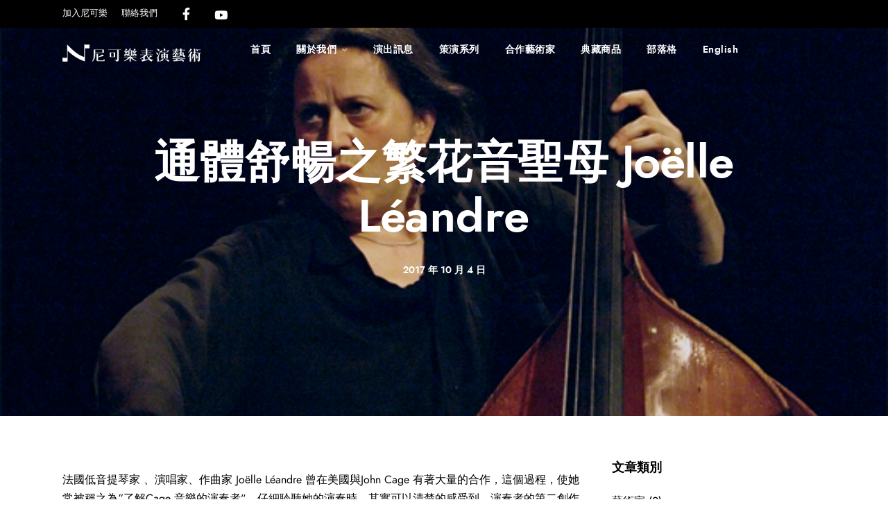

--- FILE ---
content_type: text/html; charset=UTF-8
request_url: https://www.ncaa.com.tw/joelle-leandre-the-virgin-of-flowers/
body_size: 22023
content:
<!DOCTYPE html>
<html lang="zh-TW"  data-menu="leftalign">
<head>

<link rel="profile" href="http://gmpg.org/xfn/11" />
<link rel="pingback" href="https://www.ncaa.com.tw/xmlrpc.php" />

 

<meta name='robots' content='index, follow, max-image-preview:large, max-snippet:-1, max-video-preview:-1' />

	<!-- This site is optimized with the Yoast SEO plugin v16.7 - https://yoast.com/wordpress/plugins/seo/ -->
	<title>通體舒暢之繁花音聖母 Joëlle Léandre - NCAA</title>
	<link rel="canonical" href="https://www.ncaa.com.tw/joelle-leandre-the-virgin-of-flowers/" />
	<meta property="og:locale" content="zh_TW" />
	<meta property="og:type" content="article" />
	<meta property="og:title" content="通體舒暢之繁花音聖母 Joëlle Léandre - NCAA" />
	<meta property="og:description" content="法國低音提琴家 、演唱家、作曲家 Joëlle Léandre 曾在美國與John Cage 有著大量的合作，這個過程，使她常被稱之為&#8221;了解Cage 音樂的演奏者“。仔細聆聽她的演奏時，其實可以清楚的感受到，演奏者的第二創作角色，在她所演出的Cage 或其他的作品中，充滿了極大的展現張力與藝術思緒。 身為現代音樂演奏者，演出時情緒、肢體的狀態必須有著專注的凝聚。即便是即興的演出，也需自然穩重地掌握自己在台上聲音與肢體的核心重力–Joëlle Léandre 的現場就有這樣的感受。當她一邊吟唱著&#8221;The Wonderful Widow of Eighteen Springs&#8221; (Cage, 1942), 一遍讓低音提琴琴體的敲打成為音樂的一部分，非常自然的演奏過程，幾乎讓人完全忘了現代音樂通常總是帶給大眾的不和諧！現代、即興、與爵士的融合，在Joëlle Léandre 手裡，就這樣自然合體，像古典音樂那樣的理所當然，聽眾不再需要憂懼。 而Joëlle Léandre 近年來所專注的實驗性即興表演，如她與吉他音樂家 Fred Frith 去年在法國 Instants Chavirés 的演出，兩位重量級的現代音樂演奏家如此悠遊自在的現場感，低音提琴在整個過程中遊刃有餘，令人心曠神怡，通體舒暢。回到她的SOLO，低音提琴獨特的共鳴有了更飽滿的，不被打擾的空間。Joëlle Léandre 在台上是一位經驗豐富的導演，精確自然而又極端細緻地推進著低音提琴在每個時刻所扮演的角色，甚至與它共舞，果然是繁花音聖母！ 這是一場彌足珍貴的音樂會，進了Joëlle Léandre 的演奏廳，就請放心把自己的耳朵交給她吧！" />
	<meta property="og:url" content="https://www.ncaa.com.tw/joelle-leandre-the-virgin-of-flowers/" />
	<meta property="og:site_name" content="NCAA" />
	<meta property="article:published_time" content="2017-10-03T18:22:15+00:00" />
	<meta property="article:modified_time" content="2021-08-17T02:17:03+00:00" />
	<meta property="og:image" content="https://www.ncaa.com.tw/wp-content/uploads/2021/05/Joëlle-Léandre-Ｗeb.jpg" />
	<meta property="og:image:width" content="568" />
	<meta property="og:image:height" content="472" />
	<meta name="twitter:card" content="summary_large_image" />
	<meta name="twitter:label1" content="Written by" />
	<meta name="twitter:data1" content="mikehsu" />
	<meta name="twitter:label2" content="Est. reading time" />
	<meta name="twitter:data2" content="1 minute" />
	<script type="application/ld+json" class="yoast-schema-graph">{"@context":"https://schema.org","@graph":[{"@type":"WebSite","@id":"https://www.ncaa.com.tw/#website","url":"https://www.ncaa.com.tw/","name":"NCAA","description":"\u5c3c\u53ef\u6a02\u8868\u6f14\u85dd\u8853","potentialAction":[{"@type":"SearchAction","target":{"@type":"EntryPoint","urlTemplate":"https://www.ncaa.com.tw/?s={search_term_string}"},"query-input":"required name=search_term_string"}],"inLanguage":"zh-TW"},{"@type":"ImageObject","@id":"https://www.ncaa.com.tw/joelle-leandre-the-virgin-of-flowers/#primaryimage","inLanguage":"zh-TW","url":"https://www.ncaa.com.tw/wp-content/uploads/2021/05/Joe\u0308lle-Le\u0301andre-\uff37eb.jpg","contentUrl":"https://www.ncaa.com.tw/wp-content/uploads/2021/05/Joe\u0308lle-Le\u0301andre-\uff37eb.jpg","width":568,"height":472,"caption":"Joe\u0308lle Le\u0301andre"},{"@type":"WebPage","@id":"https://www.ncaa.com.tw/joelle-leandre-the-virgin-of-flowers/#webpage","url":"https://www.ncaa.com.tw/joelle-leandre-the-virgin-of-flowers/","name":"\u901a\u9ad4\u8212\u66a2\u4e4b\u7e41\u82b1\u97f3\u8056\u6bcd Joe\u0308lle Le\u0301andre - NCAA","isPartOf":{"@id":"https://www.ncaa.com.tw/#website"},"primaryImageOfPage":{"@id":"https://www.ncaa.com.tw/joelle-leandre-the-virgin-of-flowers/#primaryimage"},"datePublished":"2017-10-03T18:22:15+00:00","dateModified":"2021-08-17T02:17:03+00:00","author":{"@id":"https://www.ncaa.com.tw/#/schema/person/5eb65c57895c377bbc06baa9b8f8e085"},"breadcrumb":{"@id":"https://www.ncaa.com.tw/joelle-leandre-the-virgin-of-flowers/#breadcrumb"},"inLanguage":"zh-TW","potentialAction":[{"@type":"ReadAction","target":["https://www.ncaa.com.tw/joelle-leandre-the-virgin-of-flowers/"]}]},{"@type":"BreadcrumbList","@id":"https://www.ncaa.com.tw/joelle-leandre-the-virgin-of-flowers/#breadcrumb","itemListElement":[{"@type":"ListItem","position":1,"name":"Home","item":"https://www.ncaa.com.tw/"},{"@type":"ListItem","position":2,"name":"\u901a\u9ad4\u8212\u66a2\u4e4b\u7e41\u82b1\u97f3\u8056\u6bcd Joe\u0308lle Le\u0301andre"}]},{"@type":"Person","@id":"https://www.ncaa.com.tw/#/schema/person/5eb65c57895c377bbc06baa9b8f8e085","name":"mikehsu","image":{"@type":"ImageObject","@id":"https://www.ncaa.com.tw/#personlogo","inLanguage":"zh-TW","url":"https://secure.gravatar.com/avatar/07b32a7b77694bb8eebb83be71649eae?s=96&d=mm&r=g","contentUrl":"https://secure.gravatar.com/avatar/07b32a7b77694bb8eebb83be71649eae?s=96&d=mm&r=g","caption":"mikehsu"},"sameAs":["https://www.ncaa.com.tw"],"url":"https://www.ncaa.com.tw/author/mikehsu/"}]}</script>
	<!-- / Yoast SEO plugin. -->


<link rel='dns-prefetch' href='//s.w.org' />
<link rel="alternate" type="application/rss+xml" title="NCAA &raquo; Feed" href="https://www.ncaa.com.tw/feed/" />
<link rel="alternate" type="application/rss+xml" title="NCAA &raquo; Comments Feed" href="https://www.ncaa.com.tw/comments/feed/" />
<meta charset="UTF-8" /><meta name="viewport" content="width=device-width, initial-scale=1, maximum-scale=1" /><meta name="format-detection" content="telephone=no"><link rel="alternate" type="application/rss+xml" title="NCAA &raquo; 通體舒暢之繁花音聖母 Joëlle Léandre Comments Feed" href="https://www.ncaa.com.tw/joelle-leandre-the-virgin-of-flowers/feed/" />
		<script type="text/javascript">
			window._wpemojiSettings = {"baseUrl":"https:\/\/s.w.org\/images\/core\/emoji\/13.0.1\/72x72\/","ext":".png","svgUrl":"https:\/\/s.w.org\/images\/core\/emoji\/13.0.1\/svg\/","svgExt":".svg","source":{"concatemoji":"https:\/\/www.ncaa.com.tw\/wp-includes\/js\/wp-emoji-release.min.js?ver=5.7.1"}};
			!function(e,a,t){var n,r,o,i=a.createElement("canvas"),p=i.getContext&&i.getContext("2d");function s(e,t){var a=String.fromCharCode;p.clearRect(0,0,i.width,i.height),p.fillText(a.apply(this,e),0,0);e=i.toDataURL();return p.clearRect(0,0,i.width,i.height),p.fillText(a.apply(this,t),0,0),e===i.toDataURL()}function c(e){var t=a.createElement("script");t.src=e,t.defer=t.type="text/javascript",a.getElementsByTagName("head")[0].appendChild(t)}for(o=Array("flag","emoji"),t.supports={everything:!0,everythingExceptFlag:!0},r=0;r<o.length;r++)t.supports[o[r]]=function(e){if(!p||!p.fillText)return!1;switch(p.textBaseline="top",p.font="600 32px Arial",e){case"flag":return s([127987,65039,8205,9895,65039],[127987,65039,8203,9895,65039])?!1:!s([55356,56826,55356,56819],[55356,56826,8203,55356,56819])&&!s([55356,57332,56128,56423,56128,56418,56128,56421,56128,56430,56128,56423,56128,56447],[55356,57332,8203,56128,56423,8203,56128,56418,8203,56128,56421,8203,56128,56430,8203,56128,56423,8203,56128,56447]);case"emoji":return!s([55357,56424,8205,55356,57212],[55357,56424,8203,55356,57212])}return!1}(o[r]),t.supports.everything=t.supports.everything&&t.supports[o[r]],"flag"!==o[r]&&(t.supports.everythingExceptFlag=t.supports.everythingExceptFlag&&t.supports[o[r]]);t.supports.everythingExceptFlag=t.supports.everythingExceptFlag&&!t.supports.flag,t.DOMReady=!1,t.readyCallback=function(){t.DOMReady=!0},t.supports.everything||(n=function(){t.readyCallback()},a.addEventListener?(a.addEventListener("DOMContentLoaded",n,!1),e.addEventListener("load",n,!1)):(e.attachEvent("onload",n),a.attachEvent("onreadystatechange",function(){"complete"===a.readyState&&t.readyCallback()})),(n=t.source||{}).concatemoji?c(n.concatemoji):n.wpemoji&&n.twemoji&&(c(n.twemoji),c(n.wpemoji)))}(window,document,window._wpemojiSettings);
		</script>
		<style type="text/css">
img.wp-smiley,
img.emoji {
	display: inline !important;
	border: none !important;
	box-shadow: none !important;
	height: 1em !important;
	width: 1em !important;
	margin: 0 .07em !important;
	vertical-align: -0.1em !important;
	background: none !important;
	padding: 0 !important;
}
</style>
	<link rel='stylesheet' id='wp-block-library-css'  href='https://www.ncaa.com.tw/wp-includes/css/dist/block-library/style.min.css?ver=5.7.1' type='text/css' media='all' />
<link rel='stylesheet' id='style-aloha-css-css'  href='https://www.ncaa.com.tw/wp-content/plugins/aloha_plugin/assets/css/main.css?ver=252' type='text/css' media='all' />
<link rel='stylesheet' id='contact-form-7-css'  href='https://www.ncaa.com.tw/wp-content/plugins/contact-form-7/includes/css/styles.css?ver=5.4' type='text/css' media='all' />
<link rel='stylesheet' id='jquery-ui-custom-css'  href='https://www.ncaa.com.tw/wp-content/plugins/zm-ajax-login-register/assets/jquery-ui.css?ver=5.7.1' type='text/css' media='all' />
<link rel='stylesheet' id='ajax-login-register-style-css'  href='https://www.ncaa.com.tw/wp-content/plugins/zm-ajax-login-register/assets/style.css?ver=5.7.1' type='text/css' media='all' />
<link rel='stylesheet' id='musico-reset-css-css'  href='https://www.ncaa.com.tw/wp-content/themes/musico/css/core/reset.css?ver=5.7.1' type='text/css' media='all' />
<link rel='stylesheet' id='musico-wordpress-css-css'  href='https://www.ncaa.com.tw/wp-content/themes/musico/css/core/wordpress.css?ver=5.7.1' type='text/css' media='all' />
<link rel='stylesheet' id='musico-screen-css'  href='https://www.ncaa.com.tw/wp-content/themes/musico/css/core/screen.css?ver=5.7.1' type='text/css' media='all' />
<style id='musico-screen-inline-css' type='text/css'>

                	@font-face {
	                	font-family: "Renner";
	                	src: url(https://www.ncaa.com.tw/wp-content/uploads/2021/07/renner-book-webfont-3.woff) format("woff");
	                	font-weight: 400;
						font-style: ;
	                }
                
                	@font-face {
	                	font-family: "Renner";
	                	src: url(https://www.ncaa.com.tw/wp-content/uploads/2021/07/renner-bold-webfont.woff) format("woff");
	                	font-weight: 700;
						font-style: ;
	                }
                
                	@font-face {
	                	font-family: "Renner";
	                	src: url(https://www.ncaa.com.tw/wp-content/uploads/2021/07/renner-black-webfont.woff) format("woff");
	                	font-weight: 900;
						font-style: ;
	                }
                
</style>
<link rel='stylesheet' id='modulobox-css'  href='https://www.ncaa.com.tw/wp-content/themes/musico/css/modulobox.css?ver=5.7.1' type='text/css' media='all' />
<link rel='stylesheet' id='musico-leftalignmenu-css'  href='https://www.ncaa.com.tw/wp-content/themes/musico/css/menus/leftalignmenu.css?ver=5.7.1' type='text/css' media='all' />
<link rel='stylesheet' id='fontawesome-css'  href='https://www.ncaa.com.tw/wp-content/themes/musico/css/font-awesome.min.css?ver=5.7.1' type='text/css' media='all' />
<link rel='stylesheet' id='themify-icons-css'  href='https://www.ncaa.com.tw/wp-content/themes/musico/css/themify-icons.css?ver=2.7.4' type='text/css' media='all' />
<link rel='stylesheet' id='loftloader-lite-animation-css'  href='https://www.ncaa.com.tw/wp-content/plugins/loftloader/assets/css/loftloader.min.css?ver=2021041202' type='text/css' media='all' />
<link rel='stylesheet' id='musico-script-responsive-css-css'  href='https://www.ncaa.com.tw/wp-content/themes/musico/css/core/responsive.css?ver=5.7.1' type='text/css' media='all' />
<style id='musico-script-responsive-css-inline-css' type='text/css'>

		@keyframes fadeInUp {
		    0% {
		    	opacity: 0;
		    	transform: translateY(10%);
		    }
		    100% {
		    	opacity: 1;
		    	transform: translateY(0%);
		    }	
		}
		
		@keyframes fadeInDown {
		    0% {
		    	opacity: 0;
		    	transform: translateY(-10%);
		    }
		    100% {
		    	opacity: 1;
		    	transform: translateY(0%);
		    }	
		}
		
		@keyframes fadeInLeft {
		    0% {
		    	opacity: 0;
		    	transform: translateX(10%);
		    }
		    100% {
		    	opacity: 1;
		    	transform: translateX(0%);
		    }	
		}
		
		@keyframes fadeInRight {
		    0% {
		    	opacity: 0;
		    	transform: translateX(-10%);
		    }
		    100% {
		    	opacity: 1;
		    	transform: translateX(0%);
		    }	
		}
	
</style>
<link rel='stylesheet' id='kirki-styles-global-css'  href='https://www.ncaa.com.tw/wp-content/themes/musico/modules/kirki/assets/css/kirki-styles.css?ver=3.0.21' type='text/css' media='all' />
<style id='kirki-styles-global-inline-css' type='text/css'>
#right_click_content{background:rgba(0, 0, 0, 0.5);color:#ffffff;}body, input[type=text], input[type=password], input[type=email], input[type=url], input[type=date], input[type=tel], input.wpcf7-text, .woocommerce table.cart td.actions .coupon .input-text, .woocommerce-page table.cart td.actions .coupon .input-text, .woocommerce #content table.cart td.actions .coupon .input-text, .woocommerce-page #content table.cart td.actions .coupon .input-text, select, textarea, .ui-widget input, .ui-widget select, .ui-widget textarea, .ui-widget button, .ui-widget label, .ui-widget-header, .zm_alr_ul_container{font-family:Renner;font-size:16px;font-weight:400;line-height:1.7;text-transform:none;}h1, h2, h3, h4, h5, h6, h7{font-family:Renner;font-weight:700;line-height:1.7;text-transform:none;}h1{font-size:38px;}h2{font-size:32px;}h3{font-size:28px;}h4{font-size:24px;}h5{font-size:22px;}h6{font-size:20px;}body, #wrapper, #page_content_wrapper.fixed, #gallery_lightbox h2, .slider_wrapper .gallery_image_caption h2, #body_loading_screen, h3#reply-title span, .overlay_gallery_wrapper, .pagination a, .pagination span, #captcha-wrap .text-box input, .flex-direction-nav a, .blog_promo_title h6, #supersized li, #horizontal_gallery_wrapper .image_caption, body.tg_password_protected #page_content_wrapper .inner .inner_wrapper .sidebar_content, body .ui-dialog[aria-describedby="ajax-login-register-login-dialog"], body .ui-dialog[aria-describedby="ajax-login-register-dialog"]{background-color:#ffffff;}body, .pagination a, #gallery_lightbox h2, .slider_wrapper .gallery_image_caption h2, .post_info a, #page_content_wrapper.split #copyright, .page_content_wrapper.split #copyright, .ui-state-default a, .ui-state-default a:link, .ui-state-default a:visited, .readmore, .woocommerce-MyAccount-navigation ul a{color:#000000;}::selection, .verline{background-color:#000000;}.elementor-element.headline:before{background:#000000;}::-webkit-input-placeholder{color:#000000;}::-moz-placeholder{color:#000000;}:-ms-input-placeholder{color:#000000;}a, .gallery_proof_filter ul li a{color:#000000;}.flex-control-paging li a.flex-active, .post_attribute a:before, #menu_wrapper .nav ul li a:before, #menu_wrapper div .nav li > a:before, .post_attribute a:before{background-color:#000000;}.flex-control-paging li a.flex-active, .image_boxed_wrapper:hover, .gallery_proof_filter ul li a.active, .gallery_proof_filter ul li a:hover{border-color:#000000;}a:hover, a:active, .post_info_comment a i, .woocommerce div.product .woocommerce-tabs ul.tabs li a:hover{color:#ff2d55;}input[type=button]:hover, input[type=submit]:hover, a.button:hover, .button:hover, .button.submit, a.button.white:hover, .button.white:hover, a.button.white:active, .button.white:active, .post_attribute a:before, .fullwidth_comment_wrapper .pagination a:before{background:#ff2d55;}input[type=button]:hover, input[type=submit]:hover, a.button:hover, .button:hover, .button.submit, a.button.white:hover, .button.white:hover, a.button.white:active, .button.white:active{border-color:#ff2d55;}h1, h2, h3, h4, h5, h6, h7, pre, code, tt, blockquote, .post_header h5 a, .post_header h3 a, .post_header.grid h6 a, .post_header.fullwidth h4 a, .post_header h5 a, blockquote, .site_loading_logo_item i, .ppb_subtitle, .woocommerce .woocommerce-ordering select, .woocommerce #page_content_wrapper a.button, .woocommerce.columns-4 ul.products li.product a.add_to_cart_button, .woocommerce.columns-4 ul.products li.product a.add_to_cart_button:hover, .ui-accordion .ui-accordion-header a, .tabs .ui-state-active a, body.woocommerce div.product .woocommerce-tabs ul.tabs li.active a, body.woocommerce-page div.product .woocommerce-tabs ul.tabs li.active a, body.woocommerce #content div.product .woocommerce-tabs ul.tabs li.active a, body.woocommerce-page #content div.product .woocommerce-tabs ul.tabs li.active a, .woocommerce div.product .woocommerce-tabs ul.tabs li a, .post_header h5 a, .post_header h6 a, .flex-direction-nav a:before, .social_share_button_wrapper .social_post_view .view_number, .social_share_button_wrapper .social_post_share_count .share_number, .portfolio_post_previous a, .portfolio_post_next a, #filter_selected, #autocomplete li strong, .themelink, body .ui-dialog[aria-describedby="ajax-login-register-login-dialog"] .ui-dialog-titlebar .ui-dialog-title, body .ui-dialog[aria-describedby="ajax-login-register-dialog"] .ui-dialog-titlebar .ui-dialog-title{color:#000000;}body.page.page-template-gallery-archive-split-screen-php #fp-nav li .active span, body.tax-gallerycat #fp-nav li .active span, body.page.page-template-portfolio-fullscreen-split-screen-php #fp-nav li .active span, body.page.tax-portfolioset #fp-nav li .active span, body.page.page-template-gallery-archive-split-screen-php #fp-nav ul li a span, body.tax-gallerycat #fp-nav ul li a span, body.page.page-template-portfolio-fullscreen-split-screen-php #fp-nav ul li a span, body.page.tax-portfolioset #fp-nav ul li a span{background-color:#000000;}#social_share_wrapper, hr, #social_share_wrapper, .post.type-post, .comment .right, .widget_tag_cloud div a, .meta-tags a, .tag_cloud a, #footer, #post_more_wrapper, #page_content_wrapper .inner .sidebar_content, #page_content_wrapper .inner .sidebar_content.left_sidebar, .ajax_close, .ajax_next, .ajax_prev, .portfolio_next, .portfolio_prev, .portfolio_next_prev_wrapper.video .portfolio_prev, .portfolio_next_prev_wrapper.video .portfolio_next, .separated, .blog_next_prev_wrapper, #post_more_wrapper h5, #ajax_portfolio_wrapper.hidding, #ajax_portfolio_wrapper.visible, .tabs.vertical .ui-tabs-panel, .ui-tabs.vertical.right .ui-tabs-nav li, .woocommerce div.product .woocommerce-tabs ul.tabs li, .woocommerce #content div.product .woocommerce-tabs ul.tabs li, .woocommerce-page div.product .woocommerce-tabs ul.tabs li, .woocommerce-page #content div.product .woocommerce-tabs ul.tabs li, .woocommerce div.product .woocommerce-tabs .panel, .woocommerce-page div.product .woocommerce-tabs .panel, .woocommerce #content div.product .woocommerce-tabs .panel, .woocommerce-page #content div.product .woocommerce-tabs .panel, .woocommerce table.shop_table, .woocommerce-page table.shop_table, .woocommerce .cart-collaterals .cart_totals, .woocommerce-page .cart-collaterals .cart_totals, .woocommerce .cart-collaterals .shipping_calculator, .woocommerce-page .cart-collaterals .shipping_calculator, .woocommerce .cart-collaterals .cart_totals tr td, .woocommerce .cart-collaterals .cart_totals tr th, .woocommerce-page .cart-collaterals .cart_totals tr td, .woocommerce-page .cart-collaterals .cart_totals tr th, table tr th, table tr td, .woocommerce #payment, .woocommerce-page #payment, .woocommerce #payment ul.payment_methods li, .woocommerce-page #payment ul.payment_methods li, .woocommerce #payment div.form-row, .woocommerce-page #payment div.form-row, .ui-tabs li:first-child, .ui-tabs .ui-tabs-nav li, .ui-tabs.vertical .ui-tabs-nav li, .ui-tabs.vertical.right .ui-tabs-nav li.ui-state-active, .ui-tabs.vertical .ui-tabs-nav li:last-child, #page_content_wrapper .inner .sidebar_wrapper ul.sidebar_widget li.widget_nav_menu ul.menu li.current-menu-item a, .page_content_wrapper .inner .sidebar_wrapper ul.sidebar_widget li.widget_nav_menu ul.menu li.current-menu-item a, .ui-accordion .ui-accordion-header, .ui-accordion .ui-accordion-content, #page_content_wrapper .sidebar .content .sidebar_widget li h2.widgettitle:before, h2.widgettitle:before, #autocomplete, .ppb_blog_minimal .one_third_bg, .tabs .ui-tabs-panel, .ui-tabs .ui-tabs-nav li, .ui-tabs li:first-child, .ui-tabs.vertical .ui-tabs-nav li:last-child, .woocommerce .woocommerce-ordering select, .woocommerce div.product .woocommerce-tabs ul.tabs li.active, .woocommerce-page div.product .woocommerce-tabs ul.tabs li.active, .woocommerce #content div.product .woocommerce-tabs ul.tabs li.active, .woocommerce-page #content div.product .woocommerce-tabs ul.tabs li.active, .woocommerce-page table.cart th, table.shop_table thead tr th, hr.title_break, .overlay_gallery_border, #page_content_wrapper.split #copyright, .page_content_wrapper.split #copyright, .post.type-post, .events.type-events, h5.event_title, .post_header h5.event_title, .client_archive_wrapper, #page_content_wrapper .sidebar .content .sidebar_widget li.widget, .page_content_wrapper .sidebar .content .sidebar_widget li.widget, hr.title_break.bold, blockquote, .social_share_button_wrapper, .social_share_button_wrapper, body:not(.single) .post_wrapper, .themeborder, #about_the_author, .related.products, .woocommerce div.product div.summary .product_meta{border-color:#dce0e0;}input[type=text], input[type=password], input[type=email], input[type=url], input[type=tel], input[type=date], textarea, select{background-color:#ffffff;}input[type=text], input[type=password], input[type=email], input[type=url], input[type=date], input[type=tel], input.wpcf7-text, .woocommerce table.cart td.actions .coupon .input-text, .woocommerce-page table.cart td.actions .coupon .input-text, .woocommerce #content table.cart td.actions .coupon .input-text, .woocommerce-page #content table.cart td.actions .coupon .input-text, textarea, select{color:#000000;border-color:#dce0e0;}input[type=text]:focus, input[type=password]:focus, input[type=email]:focus, input[type=url]:focus, input[type=date]:focus, textarea:focus{border-color:#FF2D55;}.input_effect ~ .focus-border{background-color:#FF2D55;}input[type=submit], input[type=button], a.button, .button, .woocommerce .page_slider a.button, a.button.fullwidth, .woocommerce-page div.product form.cart .button, .woocommerce #respond input#submit.alt, .woocommerce a.button.alt, .woocommerce button.button.alt, .woocommerce input.button.alt, body .ui-dialog[aria-describedby="ajax-login-register-login-dialog"] .form-wrapper input[type="submit"], body .ui-dialog[aria-describedby="ajax-login-register-dialog"] .form-wrapper input[type="submit"]{font-family:Renner;font-size:16px;font-weight:700;line-height:1.7;text-transform:none;}input[type=submit], input[type=button], a.button, .button, .woocommerce .page_slider a.button, a.button.fullwidth, .woocommerce-page div.product form.cart .button, .woocommerce #respond input#submit.alt, .woocommerce a.button.alt, .woocommerce button.button.alt, .woocommerce input.button.alt, body .ui-dialog[aria-describedby="ajax-login-register-login-dialog"] .form-wrapper input[type="submit"], body .ui-dialog[aria-describedby="ajax-login-register-dialog"] .form-wrapper input[type="submit"], a#toTop, .pagination span, .widget_tag_cloud div a{-webkit-border-radius:25px;-moz-border-radius:25px;border-radius:25px;}input[type=submit], input[type=button], a.button, .button, .pagination span, .pagination a:hover, .woocommerce .footer_bar .button, .woocommerce .footer_bar .button:hover, .woocommerce-page div.product form.cart .button, .woocommerce #respond input#submit.alt, .woocommerce a.button.alt, .woocommerce button.button.alt, .woocommerce input.button.alt, .post_type_icon, .filter li a:hover, .filter li a.active, #portfolio_wall_filters li a.active, #portfolio_wall_filters li a:hover, .comment_box, .one_half.gallery2 .portfolio_type_wrapper, .one_third.gallery3 .portfolio_type_wrapper, .one_fourth.gallery4 .portfolio_type_wrapper, .one_fifth.gallery5 .portfolio_type_wrapper, .portfolio_type_wrapper, .post_share_text, #close_share, .widget_tag_cloud div a:hover, .ui-accordion .ui-accordion-header .ui-icon, .mobile_menu_wrapper #mobile_menu_close.button, .mobile_menu_wrapper #close_mobile_menu, .multi_share_button, body .ui-dialog[aria-describedby="ajax-login-register-login-dialog"] .form-wrapper input[type="submit"], body .ui-dialog[aria-describedby="ajax-login-register-dialog"] .form-wrapper input[type="submit"]{background-color:#FF2D55;}.pagination span, .pagination a:hover, .button.ghost, .button.ghost:hover, .button.ghost:active, blockquote:after, .woocommerce-MyAccount-navigation ul li.is-active, body .ui-dialog[aria-describedby="ajax-login-register-login-dialog"] .form-wrapper input[type="submit"], body .ui-dialog[aria-describedby="ajax-login-register-dialog"] .form-wrapper input[type="submit"]{border-color:#FF2D55;}.comment_box:before, .comment_box:after{border-top-color:#FF2D55;}.button.ghost, .button.ghost:hover, .button.ghost:active, .infinite_load_more, blockquote:before, .woocommerce-MyAccount-navigation ul li.is-active a, body .ui-dialog[aria-describedby="ajax-login-register-login-dialog"] .form-wrapper input[type="submit"], body .ui-dialog[aria-describedby="ajax-login-register-dialog"] .form-wrapper input[type="submit"]{color:#FF2D55;}input[type=submit], input[type=button], a.button, .button, .pagination a:hover, .woocommerce .footer_bar .button , .woocommerce .footer_bar .button:hover, .woocommerce-page div.product form.cart .button, .woocommerce #respond input#submit.alt, .woocommerce a.button.alt, .woocommerce button.button.alt, .woocommerce input.button.alt, .post_type_icon, .filter li a:hover, .filter li a.active, #portfolio_wall_filters li a.active, #portfolio_wall_filters li a:hover, .comment_box, .one_half.gallery2 .portfolio_type_wrapper, .one_third.gallery3 .portfolio_type_wrapper, .one_fourth.gallery4 .portfolio_type_wrapper, .one_fifth.gallery5 .portfolio_type_wrapper, .portfolio_type_wrapper, .post_share_text, #close_share, .widget_tag_cloud div a:hover, .ui-accordion .ui-accordion-header .ui-icon, .mobile_menu_wrapper #mobile_menu_close.button, #toTop, .multi_share_button, body .ui-dialog[aria-describedby="ajax-login-register-login-dialog"] .form-wrapper input[type="submit"], body .ui-dialog[aria-describedby="ajax-login-register-dialog"] .form-wrapper input[type="submit"],.pagination span.current, .mobile_menu_wrapper #close_mobile_menu{color:#ffffff;}input[type=submit], input[type=button], a.button, .button, .pagination a:hover, .woocommerce .footer_bar .button , .woocommerce .footer_bar .button:hover, .woocommerce-page div.product form.cart .button, .woocommerce #respond input#submit.alt, .woocommerce a.button.alt, .woocommerce button.button.alt, .woocommerce input.button.alt, .infinite_load_more, .post_share_text, #close_share, .widget_tag_cloud div a:hover, .mobile_menu_wrapper #close_mobile_menu, .mobile_menu_wrapper #mobile_menu_close.button, body .ui-dialog[aria-describedby="ajax-login-register-login-dialog"] .form-wrapper input[type="submit"], body .ui-dialog[aria-describedby="ajax-login-register-dialog"] .form-wrapper input[type="submit"]{border-color:#FF2D55;}input[type=button]:hover, input[type=submit]:hover, a.button:hover, .button:hover, .button.submit, a.button.white:hover, .button.white:hover, a.button.white:active, .button.white:active, .black_bg input[type=submit]{background-color:#ffffff;color:#FF2D55;border-color:#FF2D55;}.frame_top, .frame_bottom, .frame_left, .frame_right{background:#000000;}#menu_wrapper .nav ul li a, #menu_wrapper div .nav li > a, .header_client_wrapper{font-family:Renner;font-size:14px;font-weight:700;letter-spacing:0.5px;line-height:1.7;text-transform:none;}#menu_wrapper div .nav li, html[data-menu=centeralogo] #logo_right_button{padding-top:20px;padding-bottom:20px;}.top_bar{background-color:#ffffff;}#menu_wrapper .nav ul li a, #menu_wrapper div .nav li > a, #mobile_nav_icon, #logo_wrapper .social_wrapper ul li a, .header_cart_wrapper a{color:#000000;}#mobile_nav_icon{border-color:#000000;}#menu_wrapper .nav ul li a.hover, #menu_wrapper .nav ul li a:hover, #menu_wrapper div .nav li a.hover, #menu_wrapper div .nav li a:hover, .header_cart_wrapper a:hover, #page_share:hover, #logo_wrapper .social_wrapper ul li a:hover{color:#bf1e2d;}#menu_wrapper .nav ul li a:before, #menu_wrapper div .nav li > a:before{background-color:#bf1e2d;}#menu_wrapper div .nav > li.current-menu-item > a, #menu_wrapper div .nav > li.current-menu-parent > a, #menu_wrapper div .nav > li.current-menu-ancestor > a, #menu_wrapper div .nav li ul:not(.sub-menu) li.current-menu-item a, #menu_wrapper div .nav li.current-menu-parent ul li.current-menu-item a, #logo_wrapper .social_wrapper ul li a:active{color:#dd3333;}.top_bar, #nav_wrapper{border-color:#ffffff;}.header_cart_wrapper .cart_count{background-color:#bf1e2d;color:#ffffff;}#menu_wrapper .nav ul li ul li a, #menu_wrapper div .nav li ul li a, #menu_wrapper div .nav li.current-menu-parent ul li a{font-family:Renner;font-size:14px;font-weight:400;letter-spacing:0.5px;text-transform:none;}#menu_wrapper .nav ul li ul li a, #menu_wrapper div .nav li ul li a, #menu_wrapper div .nav li.current-menu-parent ul li a, #menu_wrapper div .nav li.current-menu-parent ul li.current-menu-item a, #menu_wrapper .nav ul li.megamenu ul li ul li a, #menu_wrapper div .nav li.megamenu ul li ul li a{color:#ffffff;}#menu_wrapper .nav ul li ul li a:hover, #menu_wrapper div .nav li ul li a:hover, #menu_wrapper div .nav li.current-menu-parent ul li a:hover, #menu_wrapper .nav ul li.megamenu ul li ul li a:hover, #menu_wrapper div .nav li.megamenu ul li ul li a:hover, #menu_wrapper .nav ul li.megamenu ul li ul li a:active, #menu_wrapper div .nav li.megamenu ul li ul li a:active, #menu_wrapper div .nav li.current-menu-parent ul li.current-menu-item a:hover{color:#bf1e2d;}#menu_wrapper .nav ul li ul li a:before, #menu_wrapper div .nav li ul li > a:before, #wrapper.transparent .top_bar:not(.scroll) #menu_wrapper div .nav ul li ul li a:before{background-color:#bf1e2d;}#menu_wrapper .nav ul li ul, #menu_wrapper div .nav li ul{background:#000000;border-color:#000000;}#menu_wrapper div .nav li.megamenu ul li > a, #menu_wrapper div .nav li.megamenu ul li > a:hover, #menu_wrapper div .nav li.megamenu ul li > a:active, #menu_wrapper div .nav li.megamenu ul li.current-menu-item > a{color:#ffffff;}#menu_wrapper div .nav li.megamenu ul li{border-color:#333333;}.above_top_bar{background:#000000;}#top_menu li a, .top_contact_info, .top_contact_info i, .top_contact_info a, .top_contact_info a:hover, .top_contact_info a:active{color:#ffffff;}.mobile_main_nav li a, #sub_menu li a{font-family:Renner;font-size:24px;font-weight:700;letter-spacing:0.5px;text-transform:none;}.mobile_menu_wrapper{background-color:#ffffff;}.mobile_main_nav li a, #sub_menu li a, .mobile_menu_wrapper .sidebar_wrapper a, .mobile_menu_wrapper .sidebar_wrapper, #close_mobile_menu i, .mobile_menu_wrapper .social_wrapper ul li a, .fullmenu_content #copyright, .mobile_menu_wrapper .sidebar_wrapper h2.widgettitle{color:#000000;}.mobile_main_nav li a:hover, .mobile_main_nav li a:active, #sub_menu li a:hover, #sub_menu li a:active, .mobile_menu_wrapper .social_wrapper ul li a:hover{color:#222222;}#page_caption.hasbg{height:600px;}#page_caption{background-color:#ffffff;padding-top:100px;padding-bottom:60px;margin-bottom:45px;}#page_caption .page_title_wrapper .page_title_inner{text-align:center;}#page_caption h1{font-family:Renner;font-size:65px;font-weight:700;letter-spacing:0.5px;line-height:1.2;text-transform:uppercase;color:#000000;}.page_tagline, .thumb_content span, .portfolio_desc .portfolio_excerpt, .testimonial_customer_position, .testimonial_customer_company, .post_detail.single_post{font-family:Renner;font-size:14px;font-weight:400;letter-spacing:0.5px;text-transform:none;color:#9b9b9b;}#page_content_wrapper .sidebar .content .sidebar_widget li h2.widgettitle, h2.widgettitle, h5.widgettitle{font-family:Renner;font-size:18px;font-weight:700;letter-spacing:0px;text-transform:none;color:#000000;border-color:#000000;}#page_content_wrapper .inner .sidebar_wrapper .sidebar .content, .page_content_wrapper .inner .sidebar_wrapper .sidebar .content{color:#000000;}#page_content_wrapper .inner .sidebar_wrapper a:not(.button), .page_content_wrapper .inner .sidebar_wrapper a:not(.button){color:#000000;}#page_content_wrapper .inner .sidebar_wrapper a:hover:not(.button), #page_content_wrapper .inner .sidebar_wrapper a:active:not(.button), .page_content_wrapper .inner .sidebar_wrapper a:hover:not(.button), .page_content_wrapper .inner .sidebar_wrapper a:active:not(.button){color:#222222;}#page_content_wrapper .inner .sidebar_wrapper a:not(.button):before{background-color:#222222;}#footer{font-size:15px;}.footer_bar_wrapper{font-size:13px;}.footer_bar, #footer, #footer input[type=text], #footer input[type=password], #footer input[type=email], #footer input[type=url], #footer input[type=tel], #footer input[type=date], #footer textarea, #footer select, #footer_photostream{background-color:#000000;}#footer, #copyright, #footer_menu li a, #footer_menu li a:hover, #footer_menu li a:active, #footer input[type=text], #footer input[type=password], #footer input[type=email], #footer input[type=url], #footer input[type=tel], #footer input[type=date], #footer textarea, #footer select, #footer blockquote{color:#ffffff;}#copyright a, #copyright a:active, #footer a, #footer a:active, #footer .sidebar_widget li h2.widgettitle, #footer_photostream a{color:#ffffff;}#footer .sidebar_widget li h2.widgettitle{border-color:#ffffff;}#copyright a:hover, #footer a:hover, .social_wrapper ul li a:hover, #footer_wrapper a:hover, #footer_photostream a:hover{color:#FF2D55;}.footer_bar{background-color:#000000;}.footer_bar, #copyright{color:#ffffff;}.footer_bar a, #copyright a, #footer_menu li a{color:#ffffff;}.footer_bar a:hover, #copyright a:hover, #footer_menu li a:hover{color:#FF2D55;}.footer_bar_wrapper, .footer_bar{border-color:#000000;}.footer_bar_wrapper .social_wrapper ul li a{color:#ffffff;}a#toTop{background:rgba(0,0,0,0.1);color:#ffffff;}#page_content_wrapper.blog_wrapper, #page_content_wrapper.blog_wrapper input:not([type="submit"]), #page_content_wrapper.blog_wrapper textarea, .post_excerpt.post_tag a:after, .post_excerpt.post_tag a:before, .post_navigation .navigation_post_content{background-color:#ffffff;}.post_info_cat, .post_info_cat a{color:#444444;border-color:#444444;}.post_img_hover .post_type_icon{background:#FF2D55;}.post_header h5, h6.subtitle, .post_caption h1, #page_content_wrapper .posts.blog li a, .page_content_wrapper .posts.blog li a, #post_featured_slider li .slider_image .slide_post h2, .post_header.grid h6, .blog_minimal_wrapper .content h4, .post_info_cat, .post_attribute, .comment_date, .post-date{font-family:Renner;font-weight:700;letter-spacing:0px;text-transform:none;}body.single-post #page_caption h1{font-family:Renner;font-size:65px;font-weight:700;letter-spacing:0.5px;line-height:1.2;text-transform:none;}.post_excerpt.post_tag a{background:#f0f0f0;color:#444;}.post_excerpt.post_tag a:after{border-left-color:#f0f0f0;}
</style>
<script type='text/javascript' src='https://www.ncaa.com.tw/wp-includes/js/jquery/jquery.min.js?ver=3.5.1' id='jquery-core-js'></script>
<script type='text/javascript' src='https://www.ncaa.com.tw/wp-includes/js/jquery/jquery-migrate.min.js?ver=3.3.2' id='jquery-migrate-js'></script>
<script type='text/javascript' src='https://www.ncaa.com.tw/wp-includes/js/jquery/ui/core.min.js?ver=1.12.1' id='jquery-ui-core-js'></script>
<script type='text/javascript' src='https://www.ncaa.com.tw/wp-includes/js/jquery/ui/mouse.min.js?ver=1.12.1' id='jquery-ui-mouse-js'></script>
<script type='text/javascript' src='https://www.ncaa.com.tw/wp-includes/js/jquery/ui/resizable.min.js?ver=1.12.1' id='jquery-ui-resizable-js'></script>
<script type='text/javascript' src='https://www.ncaa.com.tw/wp-includes/js/jquery/ui/draggable.min.js?ver=1.12.1' id='jquery-ui-draggable-js'></script>
<script type='text/javascript' src='https://www.ncaa.com.tw/wp-includes/js/jquery/ui/controlgroup.min.js?ver=1.12.1' id='jquery-ui-controlgroup-js'></script>
<script type='text/javascript' src='https://www.ncaa.com.tw/wp-includes/js/jquery/ui/checkboxradio.min.js?ver=1.12.1' id='jquery-ui-checkboxradio-js'></script>
<script type='text/javascript' src='https://www.ncaa.com.tw/wp-includes/js/jquery/ui/button.min.js?ver=1.12.1' id='jquery-ui-button-js'></script>
<script type='text/javascript' src='https://www.ncaa.com.tw/wp-includes/js/jquery/ui/dialog.min.js?ver=1.12.1' id='jquery-ui-dialog-js'></script>
<script type='text/javascript' id='ajax-login-register-script-js-extra'>
/* <![CDATA[ */
var _zm_alr_settings = {"ajaxurl":"https:\/\/www.ncaa.com.tw\/wp-admin\/admin-ajax.php","login_handle":".client_login_link","register_handle":"","redirect":"https:\/\/www.ncaa.com.tw\/","wp_logout_url":"https:\/\/www.ncaa.com.tw\/nclogin_admin?action=logout&redirect_to=https%3A%2F%2Fwww.ncaa.com.tw&_wpnonce=e5fd7bc983","logout_text":"\u767b\u51fa","close_text":"Close","pre_load_forms":"zm_alr_misc_pre_load_no","logged_in_text":"\u60a8\u5df2\u767b\u5165","registered_text":"\u60a8\u5df2\u8a3b\u518a\u904e","dialog_width":"265","dialog_height":"auto","dialog_position":{"my":"center top","at":"center top+5%","of":"body"}};
/* ]]> */
</script>
<script type='text/javascript' src='https://www.ncaa.com.tw/wp-content/plugins/zm-ajax-login-register/assets/scripts.js?ver=5.7.1' id='ajax-login-register-script-js'></script>
<script type='text/javascript' src='https://www.ncaa.com.tw/wp-content/plugins/zm-ajax-login-register/assets/login.js?ver=5.7.1' id='ajax-login-register-login-script-js'></script>
<script type='text/javascript' src='https://www.ncaa.com.tw/wp-content/plugins/zm-ajax-login-register/assets/register.js?ver=5.7.1' id='ajax-login-register-register-script-js'></script>
<link rel="https://api.w.org/" href="https://www.ncaa.com.tw/wp-json/" /><link rel="alternate" type="application/json" href="https://www.ncaa.com.tw/wp-json/wp/v2/posts/132" /><link rel="EditURI" type="application/rsd+xml" title="RSD" href="https://www.ncaa.com.tw/xmlrpc.php?rsd" />
<link rel="wlwmanifest" type="application/wlwmanifest+xml" href="https://www.ncaa.com.tw/wp-includes/wlwmanifest.xml" /> 
<meta name="generator" content="WordPress 5.7.1" />
<link rel='shortlink' href='https://www.ncaa.com.tw/?p=132' />
<link rel="alternate" type="application/json+oembed" href="https://www.ncaa.com.tw/wp-json/oembed/1.0/embed?url=https%3A%2F%2Fwww.ncaa.com.tw%2Fjoelle-leandre-the-virgin-of-flowers%2F" />
<link rel="alternate" type="text/xml+oembed" href="https://www.ncaa.com.tw/wp-json/oembed/1.0/embed?url=https%3A%2F%2Fwww.ncaa.com.tw%2Fjoelle-leandre-the-virgin-of-flowers%2F&#038;format=xml" />
<!-- start Simple Custom CSS and JS -->
<style type="text/css">
.artist-template-default #page_caption.hasbg .post_attribute{ 
  display:none ! important; 
}

.post_detail.single_post{
  display:none;
}
.header_style_wrapper .elementor-social-icon-facebook-f{
  height:30px ! important;
}</style>
<!-- end Simple Custom CSS and JS -->

<link rel='stylesheet' id='2808-css' href='//www.ncaa.com.tw/wp-content/uploads/custom-css-js/2808.css?v=4081' type="text/css" media='all' />
<style type="text/css">.recentcomments a{display:inline !important;padding:0 !important;margin:0 !important;}</style>
        
    <link rel="icon" href="https://www.ncaa.com.tw/wp-content/uploads/2021/08/cropped-ncaa-logo-web-32x32.png" sizes="32x32" />
<link rel="icon" href="https://www.ncaa.com.tw/wp-content/uploads/2021/08/cropped-ncaa-logo-web-192x192.png" sizes="192x192" />
<link rel="apple-touch-icon" href="https://www.ncaa.com.tw/wp-content/uploads/2021/08/cropped-ncaa-logo-web-180x180.png" />
<meta name="msapplication-TileImage" content="https://www.ncaa.com.tw/wp-content/uploads/2021/08/cropped-ncaa-logo-web-270x270.png" />
<style id="loftloader-lite-custom-bg-color">#loftloader-wrapper .loader-section {
	background: #000000;
}
</style><style id="loftloader-lite-custom-bg-opacity">#loftloader-wrapper .loader-section {
	opacity: 0.95;
}
</style><style id="loftloader-lite-custom-loader">#loftloader-wrapper.pl-sun #loader {
	color: #248acc;
}
</style>		<style type="text/css" id="wp-custom-css">
			.logo_align img {width: 200px; height: auto;}		</style>
		
<style>
	#loftloader-wrapper.pl-sun #loader span:before{
		display:none;
	}
	#loader span{
		background-color: #000 ! important;
	}
	#loader > span{
		background-color: #000 ! important;
		background-image: url(https://www.ncaa.com.tw/wp-content/uploads/2021/08/ncaa-logo-web.png) ! important;
		z-index: 9999;
		background-size: cover ! important;
	} 
	.header_style_wrapper .elementor-social-icon-facebook-f{
  height:30px ! important;
}

.tg_flip_slide_container{
	width:100% ! important;
}
.tg_flip_slide_container ul li{ width:20% ! important;}
@media (max-width: 769px) {
	.page-id-1450  .tg_flip_slide_container{
		width: 100% ! important;
    	overflow-x: visible ! important;
		overflow-y: visible ! important;
	}

	.tg_flip_slide_container .container{
		overflow-y: auto;
	}

	.tg_flip_slide_container .container ul.gallery{
		overflow: visible ! important;
    	width: 100% ! important;
	}
	.tg_flip_slide_container .container ul.gallery li{
		display: block;
		float: none ! important;
		width: 100% ! important;
	}
}
</style>


</head>

<body class="post-template-default single single-post postid-132 single-format-standard tg_menu_transparent tg_lightbox_black leftalign loftloader-lite-enabled elementor-default elementor-kit-3869"><div id="loftloader-wrapper" class="pl-sun" data-show-close-time="15000" data-max-load-time="0"><div class="loader-inner"><div id="loader"><span></span></div></div><div class="loader-section section-fade"></div><div class="loader-close-button" style="display: none;"><span class="screen-reader-text">Close</span></div></div>
		<div id="perspective" style="">
		<input type="hidden" id="pp_menu_layout" name="pp_menu_layout" value="leftalign"/>
	<input type="hidden" id="pp_enable_right_click" name="pp_enable_right_click" value=""/>
	<input type="hidden" id="pp_enable_dragging" name="pp_enable_dragging" value=""/>
	<input type="hidden" id="pp_image_path" name="pp_image_path" value="https://www.ncaa.com.tw/wp-content/themes/musico/images/"/>
	<input type="hidden" id="pp_homepage_url" name="pp_homepage_url" value="https://www.ncaa.com.tw/"/>
	<input type="hidden" id="pp_fixed_menu" name="pp_fixed_menu" value="1"/>
	<input type="hidden" id="tg_sidebar_sticky" name="tg_sidebar_sticky" value="1"/>
	<input type="hidden" id="tg_footer_reveal" name="tg_footer_reveal" value=""/>
	<input type="hidden" id="pp_topbar" name="pp_topbar" value="1"/>
	<input type="hidden" id="post_client_column" name="post_client_column" value="4"/>
	<input type="hidden" id="pp_back" name="pp_back" value="Back"/>
	<input type="hidden" id="tg_lightbox_thumbnails" name="tg_lightbox_thumbnails" value="thumbnail"/>
	<input type="hidden" id="tg_lightbox_thumbnails_display" name="tg_lightbox_thumbnails_display" value="1"/>
	<input type="hidden" id="tg_lightbox_timer" name="tg_lightbox_timer" value="7000"/>
	
		
		<input type="hidden" id="tg_live_builder" name="tg_live_builder" value="0"/>
	
		<input type="hidden" id="pp_footer_style" name="pp_footer_style" value="4"/>
	
	<!-- Begin mobile menu -->
<a id="close_mobile_menu" href="javascript:;"></a>

<div class="mobile_menu_wrapper">
	
	<div class="mobile_menu_content">
    	
		
    <div class="menu-menu-container"><ul id="mobile_main_menu" class="mobile_main_nav"><li id="menu-item-2399" class="menu-item menu-item-type-custom menu-item-object-custom menu-item-home menu-item-2399"><a href="https://www.ncaa.com.tw/">首頁</a></li>
<li id="menu-item-2095" class="menu-item menu-item-type-custom menu-item-object-custom menu-item-has-children menu-item-2095"><a href="#">關於我們</a>
<ul class="sub-menu">
	<li id="menu-item-2190" class="menu-item menu-item-type-post_type menu-item-object-page menu-item-2190"><a href="https://www.ncaa.com.tw/about/">尼可樂簡介</a></li>
	<li id="menu-item-2169" class="menu-item menu-item-type-post_type menu-item-object-page menu-item-2169"><a href="https://www.ncaa.com.tw/history/">歷年紀要</a></li>
</ul>
</li>
<li id="menu-item-2096" class="menu-item menu-item-type-post_type menu-item-object-page menu-item-2096"><a href="https://www.ncaa.com.tw/shows/">演出訊息</a></li>
<li id="menu-item-2098" class="menu-item menu-item-type-post_type menu-item-object-page menu-item-2098"><a href="https://www.ncaa.com.tw/series/">策演系列</a></li>
<li id="menu-item-2099" class="menu-item menu-item-type-custom menu-item-object-custom menu-item-2099"><a href="https://www.ncaa.com.tw/artist">合作藝術家</a></li>
<li id="menu-item-2102" class="menu-item menu-item-type-post_type menu-item-object-page menu-item-2102"><a href="https://www.ncaa.com.tw/publications/">典藏商品</a></li>
<li id="menu-item-3795" class="menu-item menu-item-type-post_type menu-item-object-page menu-item-3795"><a href="https://www.ncaa.com.tw/blog/">部落格</a></li>
<li id="menu-item-3538" class="menu-item menu-item-type-custom menu-item-object-custom menu-item-3538"><a href="https://www.ncaa.com.tw/en/">English</a></li>
</ul></div>    
        </div>
</div>
<!-- End mobile menu -->
	<!-- Begin template wrapper -->
			<div id="wrapper" class="hasbg transparent">
	
	
<div class="header_style_wrapper">

<!-- Begin top bar -->
<div class="above_top_bar">
    <div class="page_content_wrapper">
    
    <div class="top_contact_info">
				    </div>
    	
    <div class="menu-toppage-container"><ul id="top_menu" class="top_nav"><li id="menu-item-2631" class="menu-item menu-item-type-custom menu-item-object-custom menu-item-2631"><a href="https://docs.google.com/forms/d/e/1FAIpQLSc9ulou932T5pC8P_4XJjBQ-1wQiPukELVfZ1AKGUyKkRPlBg/viewform?c=0&#038;w=1&#038;fbclid=IwAR2gCSI2pErHbfaUiInizZXCCLOcLqJhrvD4DCs6GGKRdCCectFiFeAAXSY">加入尼可樂</a></li>
<li id="menu-item-2632" class="menu-item menu-item-type-custom menu-item-object-custom menu-item-2632"><a href="mailto:ncaaservice@gmail.com">聯絡我們</a></li>
</ul></div>		<a style="font-size:18px;" class="elementor-icon elementor-social-icon elementor-social-icon-facebook-f elementor-animation-push elementor-repeater-item-aedb3a6 customize-unpreviewable" href="https://www.facebook.com/ncaa2012/" target="_blank">
						<span class="elementor-screen-only">Facebook-f</span>
						<i class="fab fa-facebook-f"></i>					</a>

		<a  style="font-size:17px;" class="elementor-icon elementor-social-icon elementor-social-icon-youtube elementor-animation-push elementor-repeater-item-ec1da28 customize-unpreviewable" href="https://www.youtube.com/channel/UCV9kwSsXrwSjRK_9bwFF7Xw/videos" target="_blank">
						<span class="elementor-screen-only">Youtube</span>
						<i class="fab fa-youtube"></i>					</a>						
    <br class="clear"/>
    </div>
</div>
<!-- End top bar -->

<div class="top_bar hasbg">
    <div class="standard_wrapper">
    	<!-- Begin logo -->
    	<div id="logo_wrapper">
    	
    	    	<div id="logo_normal" class="logo_container">
    		<div class="logo_align">
	    	    <a id="custom_logo" class="logo_wrapper hidden" href="https://www.ncaa.com.tw/">
	    	    						<img src="https://www.ncaa.com.tw/wp-content/uploads/2021/05/LOGO-r.png" alt="" width="150" height="18"/>
						    	    </a>
    		</div>
    	</div>
    	    	
    	    	<div id="logo_transparent" class="logo_container">
    		<div class="logo_align">
	    	    <a id="custom_logo_transparent" class="logo_wrapper default" href="https://www.ncaa.com.tw/">
	    	    						<img src="https://www.ncaa.com.tw/wp-content/uploads/2021/05/LOGO-w.png" alt="" width="150" height="18"/>
						    	    </a>
    		</div>
    	</div>
    	    	<!-- End logo -->
    	
        <div id="menu_wrapper">
	        <div id="nav_wrapper">
	        	<div class="nav_wrapper_inner">
	        		<div id="menu_border_wrapper">
	        			<div class="menu-menu-container"><ul id="main_menu" class="nav"><li class="menu-item menu-item-type-custom menu-item-object-custom menu-item-home menu-item-2399"><a href="https://www.ncaa.com.tw/">首頁</a></li>
<li class="menu-item menu-item-type-custom menu-item-object-custom menu-item-has-children arrow menu-item-2095"><a href="#">關於我們</a>
<ul class="sub-menu">
	<li class="menu-item menu-item-type-post_type menu-item-object-page menu-item-2190"><a href="https://www.ncaa.com.tw/about/">尼可樂簡介</a></li>
	<li class="menu-item menu-item-type-post_type menu-item-object-page menu-item-2169"><a href="https://www.ncaa.com.tw/history/">歷年紀要</a></li>
</ul>
</li>
<li class="menu-item menu-item-type-post_type menu-item-object-page menu-item-2096"><a href="https://www.ncaa.com.tw/shows/">演出訊息</a></li>
<li class="menu-item menu-item-type-post_type menu-item-object-page menu-item-2098"><a href="https://www.ncaa.com.tw/series/">策演系列</a></li>
<li class="menu-item menu-item-type-custom menu-item-object-custom menu-item-2099"><a href="https://www.ncaa.com.tw/artist">合作藝術家</a></li>
<li class="menu-item menu-item-type-post_type menu-item-object-page menu-item-2102"><a href="https://www.ncaa.com.tw/publications/">典藏商品</a></li>
<li class="menu-item menu-item-type-post_type menu-item-object-page menu-item-3795"><a href="https://www.ncaa.com.tw/blog/">部落格</a></li>
<li class="menu-item menu-item-type-custom menu-item-object-custom menu-item-3538"><a href="https://www.ncaa.com.tw/en/">English</a></li>
</ul></div>	        		</div>
	        	</div>
	        </div>
	        <!-- End main nav -->
        </div>
        
        <!-- Begin right corner buttons -->
        <div id="logo_right_wrapper">
			<div id="logo_right_button">
			
						
						 
			 <!-- Begin side menu -->
			 		     	<a href="javascript:;" id="mobile_nav_icon"><span class="ti-menu"></span></a>
		     			 <!-- End side menu -->
			</div>
		</div>
		<!-- End right corner buttons -->
        
    	</div>
		</div>
    </div>
</div>

<div id="page_caption" class="hasbg   withtopbar  " style="background-image:url(https://www.ncaa.com.tw/wp-content/uploads/2021/05/Joëlle-Léandre-Ｗeb.jpg);">
			<div id="page_caption_overlay"></div>
		<div class="page_title_wrapper">
		<div class="standard_wrapper">
			<div class="page_title_inner">
				<div class="page_title_content">
										<div class="post_detail single_post">
				    	<span class="post_info_cat">
														      	<a href="https://www.ncaa.com.tw/category/uncategorized/">未分類</a>
											    	</span>
				 	</div>
				 						<h1 class ="withtopbar">通體舒暢之繁花音聖母 Joëlle Léandre</h1>
										<div class="post_attribute">
						2017 年 10 月 4 日				    </div>
				    				</div>
			</div>
		</div>
	</div>
</div>

<!-- Begin content -->
<div id="page_content_wrapper" class="blog_wrapper hasbg withtopbar ">
    
    <div class="inner">

    	<!-- Begin main content -->
    	<div class="inner_wrapper">

    		<div class="sidebar_content">
					
						
<!-- Begin each blog post -->
<div id="post-132" class="post-132 post type-post status-publish format-standard has-post-thumbnail hentry category-uncategorized">

	<div class="post_wrapper">
		
		<p id="viewer-sy4hz" class="XzvDs _208Ie _1atvN _2QAo- _25MYV _2WrB- _1atvN public-DraftStyleDefault-block-depth0 public-DraftStyleDefault-text-ltr"><span class="vkIF2 public-DraftStyleDefault-ltr">法國低音提琴家 、演唱家、作曲家 Joëlle Léandre 曾在美國與John Cage 有著大量的合作，這個過程，使她常被稱之為&#8221;了解Cage 音樂的演奏者“。仔細聆聽她的演奏時，其實可以清楚的感受到，演奏者的第二創作角色，在她所演出的Cage 或其他的作品中，充滿了極大的展現張力與藝術思緒。</span></p>
<p id="viewer-foo4z" class="XzvDs _208Ie _1atvN _2QAo- _25MYV _2WrB- _1atvN public-DraftStyleDefault-block-depth0 public-DraftStyleDefault-text-ltr"><span class="vkIF2 public-DraftStyleDefault-ltr">身為現代音樂演奏者，演出時情緒、肢體的狀態必須有著專注的凝聚。即便是即興的演出，也需自然穩重地掌握自己在台上聲音與肢體的核心重力–Joëlle Léandre 的現場就有這樣的感受。當她一邊吟唱著&#8221;The Wonderful Widow of Eighteen Springs&#8221; (Cage, 1942), 一遍讓低音提琴琴體的敲打成為音樂的一部分，非常自然的演奏過程，幾乎讓人完全忘了現代音樂通常總是帶給大眾的不和諧！現代、即興、與爵士的融合，在Joëlle Léandre 手裡，就這樣自然合體，像古典音樂那樣的理所當然，聽眾不再需要憂懼。</span></p>
<p id="viewer-07djc" class="XzvDs _208Ie _1atvN _2QAo- _25MYV _2WrB- _1atvN public-DraftStyleDefault-block-depth0 public-DraftStyleDefault-text-ltr"><span class="vkIF2 public-DraftStyleDefault-ltr">而Joëlle Léandre 近年來所專注的實驗性即興表演，如她與吉他音樂家 Fred Frith 去年在法國 Instants Chavirés 的演出，兩位重量級的現代音樂演奏家如此悠遊自在的現場感，低音提琴在整個過程中遊刃有餘，令人心曠神怡，通體舒暢。回到她的SOLO，低音提琴獨特的共鳴有了更飽滿的，不被打擾的空間。Joëlle Léandre 在台上是一位經驗豐富的導演，精確自然而又極端細緻地推進著低音提琴在每個時刻所扮演的角色，甚至與它共舞，果然是繁花音聖母！</span></p>
<p id="viewer-lhmm1" class="XzvDs _208Ie _1atvN _2QAo- _25MYV _2WrB- _1atvN public-DraftStyleDefault-block-depth0 public-DraftStyleDefault-text-ltr"><span class="vkIF2 public-DraftStyleDefault-ltr">這是一場彌足珍貴的音樂會，進了Joëlle Léandre 的演奏廳，就請放心把自己的耳朵交給她吧！</span></p>
<p><img loading="lazy" class="wp-image-3041 aligncenter" src="https://www.ncaa.com.tw/wp-content/uploads/2021/05/Joëlle-Léandre-Ｗeb-300x249.jpg" alt="" width="377" height="323" /></p>
		<br class="clear"/>
			    
	</div>
	
	
</div>
<!-- End each blog post -->

<div class="fullwidth_comment_wrapper sidebar">
	 




 

	<div id="respond" class="comment-respond">
		<h3 id="reply-title" class="comment-reply-title">發表評論 <small><a rel="nofollow" id="cancel-comment-reply-link" href="/joelle-leandre-the-virgin-of-flowers/#respond" style="display:none;">Cancel reply</a></small></h3><form action="https://www.ncaa.com.tw/wp-comments-post.php" method="post" id="commentform" class="comment-form"><p class="comment-notes"><span id="email-notes">Your email address will not be published.</span> Required fields are marked <span class="required">*</span></p><p class="comment-form-comment input_wrapper"><label for="comment">評論</label><textarea id="comment" name="comment" cols="45" rows="8" aria-required="true" class="input_effect"></textarea><span class="focus-border"></span></p><p class="comment-form-author input_wrapper"><label for="author">姓名</label> <span class="required">*</span><input id="author" name="author" type="text" value="" size="30" aria-required="true" class="input_effect" /><span class="focus-border"></span></p>
<p class="comment-form-email input_wrapper"><label for="email">電子郵件</label> <span class="required">*</span><input id="email" name="email" type="text" value="" size="30" aria-required="true" class="input_effect" /><span class="focus-border"></span></p>
<p class="comment-form-url input_wrapper"><label for="url">網站</label><input id="url" name="url" type="text" value="" size="30" class="input_effect" /><span class="focus-border"></span></p>
<p class="comment-form-cookies-consent"><input id="wp-comment-cookies-consent" name="wp-comment-cookies-consent" type="checkbox" value="yes" /> <label for="wp-comment-cookies-consent">Save my name, email, and website in this browser for the next time I comment.</label></p>
<p class="form-submit"><input name="submit" type="submit" id="submit" class="submit" value="Post Comment" /> <input type='hidden' name='comment_post_ID' value='132' id='comment_post_ID' />
<input type='hidden' name='comment_parent' id='comment_parent' value='0' />
</p></form>	</div><!-- #respond -->
				
</div>

<div class="post_navigation previous">
	<a href="https://www.ncaa.com.tw/improvised-music-of-the-japanese-style/">
		<div class="navigation_post_content">
						<div class="post_img static">
			    <div class="post_img_hover lazy">
			     					     <img  src="https://www.ncaa.com.tw/wp-content/uploads/2018/10/BLOG黑郎黃大旺書日式の即興-cover-610x610.jpg" class="" alt=""/>
				     			    </div>
		    </div>
						<h7>黑郎黃大旺書日式の即興</h7>
		</div>
		<div class="navigation_anchor">
			Previous Article		</div>
	</a>
</div>
<div class="post_navigation next">
	<a href="https://www.ncaa.com.tw/the-sound-inside-is-so-different-from-the-legend/">
		<div class="navigation_post_content">
						<div class="post_img static">
			    <div class="post_img_hover lazy">
			     					     <img  src="https://www.ncaa.com.tw/wp-content/uploads/2018/10/BLOG裡面的聲音與傳說是那麼不同.jpg" class="" alt="裡面的聲音與傳說是那麼不同"/>
				     			    </div>
		    </div>
						<h7>裡面的聲音與傳說是那麼不同：豊住芳三郎與阿部薰的合奏</h7>
		</div>
		<div class="navigation_anchor">
			Next Article		</div>
	</a>
</div>

						
    	</div>

    		<div class="sidebar_wrapper">
    		
    			<div class="sidebar_top"></div>
    		
    			<div class="sidebar">
    			
    				<div class="content">

    							    	    		<ul class="sidebar_widget">
		    	    		<li id="categories-4" class="widget widget_categories"><h2 class="widgettitle"><span>文章類別</span></h2>
			<ul>
					<li class="cat-item cat-item-16"><a href="https://www.ncaa.com.tw/category/artist/">藝術家</a> (2)
</li>
	<li class="cat-item cat-item-17"><a href="https://www.ncaa.com.tw/category/concert/">音樂會</a> (1)
</li>
	<li class="cat-item cat-item-18"><a href="https://www.ncaa.com.tw/category/improv/">即興</a> (1)
</li>
	<li class="cat-item cat-item-35"><a href="https://www.ncaa.com.tw/category/blog/">部落格</a> (2)
</li>
	<li class="cat-item cat-item-1"><a href="https://www.ncaa.com.tw/category/uncategorized/">未分類</a> (4)
</li>
			</ul>

			</li>
<li id="musico_flickr-2" class="widget musico_Flickr"><h2 class="widgettitle"><span>相關圖片</span></h2><ul class="flickr"><li><a class="no_effect" target="_blank" href="https://www.flickr.com/photos/193768488@N05/51405463908/"><img src="https://live.staticflickr.com/65535/51405463908_06078843ae_q.jpg" alt="9106201946_df022d2504_h" width="75" height="75" /></a></li><li><a class="no_effect" target="_blank" href="https://www.flickr.com/photos/193768488@N05/51405463928/"><img src="https://live.staticflickr.com/65535/51405463928_ce0ee227b2_q.jpg" alt="探戈一" width="75" height="75" /></a></li><li><a class="no_effect" target="_blank" href="https://www.flickr.com/photos/193768488@N05/51405951679/"><img src="https://live.staticflickr.com/65535/51405951679_f975b3595c_q.jpg" alt="ZG2N0288A" width="75" height="75" /></a></li><li><a class="no_effect" target="_blank" href="https://www.flickr.com/photos/193768488@N05/51405951739/"><img src="https://live.staticflickr.com/65535/51405951739_6cbf57013b_q.jpg" alt="yuchungchen-20201208-29" width="75" height="75" /></a></li><li><a class="no_effect" target="_blank" href="https://www.flickr.com/photos/193768488@N05/51406174495/"><img src="https://live.staticflickr.com/65535/51406174495_a6f94a732e_q.jpg" alt="LYQ20180317 臺南藝術節X盧易之《盧易之臺灣民謠音樂會》攝影／林育全 040" width="75" height="75" /></a></li><li><a class="no_effect" target="_blank" href="https://www.flickr.com/photos/193768488@N05/51406174545/"><img src="https://live.staticflickr.com/65535/51406174545_0291c44168_q.jpg" alt="LYQ191001 尼可樂《希斯金鋼琴獨奏會》photo 林育全 _MGL9016" width="75" height="75" /></a></li><li><a class="no_effect" target="_blank" href="https://www.flickr.com/photos/193768488@N05/51406174915/"><img src="https://live.staticflickr.com/65535/51406174915_0b2cbc2edf_q.jpg" alt="_DSC2638" width="75" height="75" /></a></li><li><a class="no_effect" target="_blank" href="https://www.flickr.com/photos/193768488@N05/51405194151/"><img src="https://live.staticflickr.com/65535/51405194151_82bbf0673c_q.jpg" alt="_DSC4720" width="75" height="75" /></a></li><li><a class="no_effect" target="_blank" href="https://www.flickr.com/photos/193768488@N05/51406175160/"><img src="https://live.staticflickr.com/65535/51406175160_92a643b68d_q.jpg" alt="_DSC5654" width="75" height="75" /></a></li></ul><br class="clear"/></li>
<li id="musico_recent_posts-2" class="widget musico_Recent_Posts"><h2 class="widgettitle"><span>近期文章</span></h2><ul class="posts blog withthumb "><li><div class="post_circle_thumb"><a href="https://www.ncaa.com.tw/shirley-collins-and-loudon-wainwright-join-cambridge-folk-festival-bill/"><img src="https://www.ncaa.com.tw/wp-content/uploads/2021/05/larisa-birta-slbOcNlWNHA-unsplash-150x150.jpg" alt="超疫對談—現正進行的「舊」潮流" /></a></div><a href="https://www.ncaa.com.tw/shirley-collins-and-loudon-wainwright-join-cambridge-folk-festival-bill/">超疫對談—現正進行的「舊」潮流</a><div class="post_attribute">2018 年 10 月 4 日</div></li><li><div class="post_circle_thumb"><a href="https://www.ncaa.com.tw/scherzo-yi-chih-lu-piano-recital-interview/"><img src="https://www.ncaa.com.tw/wp-content/uploads/2018/10/BLOG詼諧曲-150x150.jpg" alt="《詼諧曲》─盧易之鋼琴獨奏會採訪" /></a></div><a href="https://www.ncaa.com.tw/scherzo-yi-chih-lu-piano-recital-interview/">《詼諧曲》─盧易之鋼琴獨奏會採訪</a><div class="post_attribute">2018 年 5 月 2 日</div></li><li><div class="post_circle_thumb"><a href="https://www.ncaa.com.tw/impromptu-factor-in-classical-music/"><img src="https://www.ncaa.com.tw/wp-content/uploads/2018/10/BLOG記譜Period-3-150x150.jpg" alt="古典音樂中的即興因子－ 即興音樂，是指產生在「這裡！現在！」個絕對真實瞬間的一個樂種。" /></a></div><a href="https://www.ncaa.com.tw/impromptu-factor-in-classical-music/">古典音樂中的即興因子－ 即興音樂，是指產生在「這裡！現在！」個絕對真實瞬間的一個樂種。</a><div class="post_attribute">2017 年 11 月 4 日</div></li></ul></li>
<li id="tag_cloud-2" class="widget widget_tag_cloud"><h2 class="widgettitle"><span>標籤雲</span></h2><div class="tagcloud"><a href="https://www.ncaa.com.tw/tag/improv/" class="tag-cloud-link tag-link-22 tag-link-position-1" style="font-size: 12px;">即興</a>
<a href="https://www.ncaa.com.tw/tag/talk/" class="tag-cloud-link tag-link-69 tag-link-position-2" style="font-size: 12px;">對談</a>
<a href="https://www.ncaa.com.tw/tag/concert/" class="tag-cloud-link tag-link-21 tag-link-position-3" style="font-size: 12px;">音樂會</a></div>
</li>
		    	    		</ul>
		    	    	    				
    				</div>
    		
    			</div>
    			<br class="clear"/>
    	
    			<div class="sidebar_bottom"></div>
    		</div>
    
    </div>
    <!-- End main content -->
   
</div>

<br class="clear"/>
</div>
</div>
<div id="footer_wrapper">
	<div class="standard_wrapper">
				<div data-elementor-type="wp-post" data-elementor-id="273" class="elementor elementor-273" data-elementor-settings="[]">
							<div class="elementor-section-wrap">
							<section class="elementor-section elementor-top-section elementor-element elementor-element-1c1721d8 elementor-section-stretched elementor-section-full_width elementor-section-height-min-height elementor-section-height-default elementor-section-items-middle" data-id="1c1721d8" data-element_type="section" data-settings="{&quot;stretch_section&quot;:&quot;section-stretched&quot;,&quot;background_background&quot;:&quot;classic&quot;,&quot;shape_divider_top&quot;:&quot;tilt&quot;}">
					<div class="elementor-shape elementor-shape-top" data-negative="false">
			<svg xmlns="http://www.w3.org/2000/svg" viewBox="0 0 1000 100" preserveAspectRatio="none">
	<path class="elementor-shape-fill" d="M0,6V0h1000v100L0,6z"/>
</svg>		</div>
					<div class="elementor-container elementor-column-gap-default">
					<div class="elementor-column elementor-col-100 elementor-top-column elementor-element elementor-element-2897470b mobile_wrapper" data-id="2897470b" data-element_type="column">
			<div class="elementor-widget-wrap elementor-element-populated">
								<div class="elementor-element elementor-element-34c51d0f animated-fast elementor-invisible elementor-widget elementor-widget-image" data-id="34c51d0f" data-element_type="widget" data-settings="{&quot;_animation&quot;:&quot;fadeInUp&quot;}" data-widget_type="image.default">
				<div class="elementor-widget-container">
															<img width="300" height="37" src="https://www.ncaa.com.tw/wp-content/uploads/2021/05/LOGO-w.png" class="attachment-full size-full" alt="" loading="lazy" />															</div>
				</div>
				<div class="elementor-element elementor-element-813d8a4 elementor-shape-circle animated-fast elementor-grid-0 e-grid-align-center elementor-invisible elementor-widget elementor-widget-social-icons" data-id="813d8a4" data-element_type="widget" data-settings="{&quot;_animation&quot;:&quot;fadeInUp&quot;,&quot;_animation_delay&quot;:250}" data-widget_type="social-icons.default">
				<div class="elementor-widget-container">
					<div class="elementor-social-icons-wrapper elementor-grid">
							<div class="elementor-grid-item">
					<a class="elementor-icon elementor-social-icon elementor-social-icon-facebook-f elementor-animation-push elementor-repeater-item-aedb3a6" href="https://www.facebook.com/ncaa2012/" target="_blank">
						<span class="elementor-screen-only">Facebook-f</span>
						<i class="fab fa-facebook-f"></i>					</a>
				</div>
							<div class="elementor-grid-item">
					<a class="elementor-icon elementor-social-icon elementor-social-icon-youtube elementor-animation-push elementor-repeater-item-ec1da28" href="https://www.youtube.com/channel/UCV9kwSsXrwSjRK_9bwFF7Xw/videos" target="_blank">
						<span class="elementor-screen-only">Youtube</span>
						<i class="fab fa-youtube"></i>					</a>
				</div>
					</div>
				</div>
				</div>
				<section class="elementor-section elementor-inner-section elementor-element elementor-element-2177e7c6 elementor-section-boxed elementor-section-height-default elementor-section-height-default" data-id="2177e7c6" data-element_type="section">
						<div class="elementor-container elementor-column-gap-default">
					<div class="elementor-column elementor-col-33 elementor-inner-column elementor-element elementor-element-6056eba7" data-id="6056eba7" data-element_type="column">
			<div class="elementor-widget-wrap elementor-element-populated">
								<div class="elementor-element elementor-element-4e9b14a7 elementor-view-default elementor-widget elementor-widget-icon" data-id="4e9b14a7" data-element_type="widget" data-widget_type="icon.default">
				<div class="elementor-widget-container">
					<div class="elementor-icon-wrapper">
			<div class="elementor-icon">
			<i aria-hidden="true" class="fas fa-phone-square-alt"></i>			</div>
		</div>
				</div>
				</div>
				<div class="elementor-element elementor-element-6501479d elementor-widget elementor-widget-text-editor" data-id="6501479d" data-element_type="widget" data-widget_type="text-editor.default">
				<div class="elementor-widget-container">
								<p style="color: #ffffff; text-align: center;"><a style="font-size: 13px; ;color: #ffffff;" href="tel:0227491506">02-2749-1506</a></p>						</div>
				</div>
					</div>
		</div>
				<div class="elementor-column elementor-col-33 elementor-inner-column elementor-element elementor-element-25b741da" data-id="25b741da" data-element_type="column" data-settings="{&quot;background_background&quot;:&quot;gradient&quot;}">
			<div class="elementor-widget-wrap elementor-element-populated">
								<div class="elementor-element elementor-element-28b1473f elementor-view-default elementor-widget elementor-widget-icon" data-id="28b1473f" data-element_type="widget" data-widget_type="icon.default">
				<div class="elementor-widget-container">
					<div class="elementor-icon-wrapper">
			<div class="elementor-icon">
			<i aria-hidden="true" class="fas fa-mail-bulk"></i>			</div>
		</div>
				</div>
				</div>
				<div class="elementor-element elementor-element-202566be elementor-widget elementor-widget-text-editor" data-id="202566be" data-element_type="widget" data-widget_type="text-editor.default">
				<div class="elementor-widget-container">
								<p style="color: #ffffff; text-align: center;"><a style="color: #ffffff;" href="mailto:ncaaservice@gmail.com">ncaaservice@gmail.com</a></p>						</div>
				</div>
					</div>
		</div>
				<div class="elementor-column elementor-col-33 elementor-inner-column elementor-element elementor-element-33b03be2" data-id="33b03be2" data-element_type="column">
			<div class="elementor-widget-wrap elementor-element-populated">
								<div class="elementor-element elementor-element-447fefc8 elementor-view-default elementor-widget elementor-widget-icon" data-id="447fefc8" data-element_type="widget" data-widget_type="icon.default">
				<div class="elementor-widget-container">
					<div class="elementor-icon-wrapper">
			<div class="elementor-icon">
			<i aria-hidden="true" class="far fa-building"></i>			</div>
		</div>
				</div>
				</div>
				<div class="elementor-element elementor-element-27faf5d2 elementor-widget elementor-widget-text-editor" data-id="27faf5d2" data-element_type="widget" data-widget_type="text-editor.default">
				<div class="elementor-widget-container">
								<p style="text-align: center; color: #ffffff; font-size: 13px;">臺北市中正區愛國東路60號4樓之1</p>						</div>
				</div>
					</div>
		</div>
							</div>
		</section>
				<div class="elementor-element elementor-element-5c35fb9c animated-fast elementor-invisible elementor-widget elementor-widget-text-editor" data-id="5c35fb9c" data-element_type="widget" data-settings="{&quot;_animation&quot;:&quot;fadeInUp&quot;,&quot;_animation_delay&quot;:350}" data-widget_type="text-editor.default">
				<div class="elementor-widget-container">
								<p class="p1">版權所有 © 2025 尼可樂表演藝術有限公司 Nicole’s Creative Artists Agency Co., Ltd. All Rights Reserved.</p>						</div>
				</div>
					</div>
		</div>
							</div>
		</section>
						</div>
					</div>
			</div>

</div>

 	<a id="toTop" href="javascript:;"><i class="fa fa-angle-up"></i></a>



</div>

        <div id="ajax-login-register-login-dialog" class="zm_alr_login_dialog zm_alr_dialog ajax-login-register-container" title="登入" data-security="c0a99f98e7">
            <div id="ajax-login-register-login-target" class="ajax-login-register-login-dialog">讀取中            </div>
                    </div>
            <div id="ajax-login-register-dialog" class="zm_alr_register_dialog zm_alr_dialog ajax-login-register-container" title="註冊" data-security="bda90bb17b" style="display: none;">
            <div id="ajax-login-register-target" class="ajax-login-register-dialog">讀取中</div>
                    </div>
    <link rel='stylesheet' id='elementor-icons-css'  href='https://www.ncaa.com.tw/wp-content/plugins/elementor/assets/lib/eicons/css/elementor-icons.min.css?ver=5.11.0' type='text/css' media='all' />
<link rel='stylesheet' id='elementor-animations-css'  href='https://www.ncaa.com.tw/wp-content/plugins/elementor/assets/lib/animations/animations.min.css?ver=3.2.1' type='text/css' media='all' />
<link rel='stylesheet' id='elementor-frontend-css'  href='https://www.ncaa.com.tw/wp-content/plugins/elementor/assets/css/frontend.min.css?ver=3.2.1' type='text/css' media='all' />
<style id='elementor-frontend-inline-css' type='text/css'>
.elementor-273 .elementor-element.elementor-element-1c1721d8 > .elementor-container{min-height:333px;}.elementor-273 .elementor-element.elementor-element-1c1721d8:not(.elementor-motion-effects-element-type-background), .elementor-273 .elementor-element.elementor-element-1c1721d8 > .elementor-motion-effects-container > .elementor-motion-effects-layer{background-color:#000000;}.elementor-273 .elementor-element.elementor-element-1c1721d8{transition:background 0.3s, border 0.3s, border-radius 0.3s, box-shadow 0.3s;padding:50px 0px 20px 0px;}.elementor-273 .elementor-element.elementor-element-1c1721d8 > .elementor-background-overlay{transition:background 0.3s, border-radius 0.3s, opacity 0.3s;}.elementor-273 .elementor-element.elementor-element-1c1721d8 > .elementor-shape-top svg{height:70px;transform:translateX(-50%) rotateY(180deg);}.elementor-273 .elementor-element.elementor-element-2897470b > .elementor-widget-wrap > .elementor-widget:not(.elementor-widget__width-auto):not(.elementor-widget__width-initial):not(:last-child):not(.elementor-absolute){margin-bottom:10px;}.elementor-273 .elementor-element.elementor-element-34c51d0f{text-align:center;}.elementor-273 .elementor-element.elementor-element-34c51d0f img{width:150px;}.elementor-273 .elementor-element.elementor-element-34c51d0f > .elementor-widget-container{padding:0px 0px 6px 0px;}.elementor-273 .elementor-element.elementor-element-813d8a4{--grid-template-columns:repeat(0, auto);--icon-size:21px;--grid-column-gap:0px;--grid-row-gap:0px;}.elementor-273 .elementor-element.elementor-element-813d8a4 .elementor-widget-container{text-align:center;}.elementor-273 .elementor-element.elementor-element-813d8a4 .elementor-social-icon{background-color:rgba(255,255,255,0);}.elementor-273 .elementor-element.elementor-element-813d8a4 .elementor-social-icon i{color:#ffffff;}.elementor-273 .elementor-element.elementor-element-813d8a4 .elementor-social-icon svg{fill:#ffffff;}.elementor-273 .elementor-element.elementor-element-813d8a4 > .elementor-widget-container{margin:0px 0px 10px 0px;}.elementor-273 .elementor-element.elementor-element-2177e7c6 > .elementor-container{max-width:840px;}.elementor-273 .elementor-element.elementor-element-2177e7c6{margin-top:0px;margin-bottom:0px;}.elementor-bc-flex-widget .elementor-273 .elementor-element.elementor-element-6056eba7.elementor-column .elementor-widget-wrap{align-items:center;}.elementor-273 .elementor-element.elementor-element-6056eba7.elementor-column.elementor-element[data-element_type="column"] > .elementor-widget-wrap.elementor-element-populated{align-content:center;align-items:center;}.elementor-273 .elementor-element.elementor-element-6056eba7.elementor-column > .elementor-widget-wrap{justify-content:center;}.elementor-273 .elementor-element.elementor-element-6056eba7 > .elementor-widget-wrap > .elementor-widget:not(.elementor-widget__width-auto):not(.elementor-widget__width-initial):not(:last-child):not(.elementor-absolute){margin-bottom:-21px;}.elementor-273 .elementor-element.elementor-element-4e9b14a7 .elementor-icon-wrapper{text-align:center;}.elementor-273 .elementor-element.elementor-element-4e9b14a7 .elementor-icon{font-size:30px;}.elementor-273 .elementor-element.elementor-element-4e9b14a7 .elementor-icon i, .elementor-273 .elementor-element.elementor-element-4e9b14a7 .elementor-icon svg{transform:rotate(0deg);}.elementor-273 .elementor-element.elementor-element-6501479d{text-align:center;}.elementor-bc-flex-widget .elementor-273 .elementor-element.elementor-element-25b741da.elementor-column .elementor-widget-wrap{align-items:center;}.elementor-273 .elementor-element.elementor-element-25b741da.elementor-column.elementor-element[data-element_type="column"] > .elementor-widget-wrap.elementor-element-populated{align-content:center;align-items:center;}.elementor-273 .elementor-element.elementor-element-25b741da.elementor-column > .elementor-widget-wrap{justify-content:center;}.elementor-273 .elementor-element.elementor-element-25b741da > .elementor-widget-wrap > .elementor-widget:not(.elementor-widget__width-auto):not(.elementor-widget__width-initial):not(:last-child):not(.elementor-absolute){margin-bottom:-20px;}.elementor-273 .elementor-element.elementor-element-25b741da > .elementor-element-populated{transition:background 0.3s, border 0.3s, border-radius 0.3s, box-shadow 0.3s;}.elementor-273 .elementor-element.elementor-element-25b741da > .elementor-element-populated > .elementor-background-overlay{transition:background 0.3s, border-radius 0.3s, opacity 0.3s;}.elementor-273 .elementor-element.elementor-element-28b1473f .elementor-icon-wrapper{text-align:center;}.elementor-273 .elementor-element.elementor-element-28b1473f .elementor-icon{font-size:30px;}.elementor-273 .elementor-element.elementor-element-28b1473f .elementor-icon i, .elementor-273 .elementor-element.elementor-element-28b1473f .elementor-icon svg{transform:rotate(0deg);}.elementor-273 .elementor-element.elementor-element-33b03be2 > .elementor-widget-wrap > .elementor-widget:not(.elementor-widget__width-auto):not(.elementor-widget__width-initial):not(:last-child):not(.elementor-absolute){margin-bottom:-1px;}.elementor-273 .elementor-element.elementor-element-447fefc8 .elementor-icon-wrapper{text-align:center;}.elementor-273 .elementor-element.elementor-element-447fefc8 .elementor-icon{font-size:30px;}.elementor-273 .elementor-element.elementor-element-447fefc8 .elementor-icon i, .elementor-273 .elementor-element.elementor-element-447fefc8 .elementor-icon svg{transform:rotate(0deg);}.elementor-273 .elementor-element.elementor-element-27faf5d2 > .elementor-widget-container{margin:-12px -12px -12px -12px;padding:0px 0px 0px 0px;}.elementor-273 .elementor-element.elementor-element-5c35fb9c{text-align:center;color:#ffffff;font-size:14px;}.elementor-273 .elementor-element.elementor-element-5c35fb9c > .elementor-widget-container{margin:-5px 0px 0px 0px;}:root{--page-title-display:none;}
.elementor-kit-3869{--e-global-color-primary:#6EC1E4;--e-global-color-secondary:#54595F;--e-global-color-text:#7A7A7A;--e-global-color-accent:#61CE70;--e-global-typography-primary-font-family:"Roboto";--e-global-typography-primary-font-weight:600;--e-global-typography-secondary-font-family:"Roboto Slab";--e-global-typography-secondary-font-weight:400;--e-global-typography-text-font-family:"Roboto";--e-global-typography-text-font-weight:400;--e-global-typography-accent-font-family:"Roboto";--e-global-typography-accent-font-weight:500;}.elementor-section.elementor-section-boxed > .elementor-container{max-width:1140px;}.elementor-widget:not(:last-child){margin-bottom:20px;}{}h1.entry-title{display:var(--page-title-display);}@media(max-width:1024px){.elementor-section.elementor-section-boxed > .elementor-container{max-width:1024px;}}@media(max-width:767px){.elementor-section.elementor-section-boxed > .elementor-container{max-width:767px;}}
</style>
<link rel='stylesheet' id='swiper-css'  href='https://www.ncaa.com.tw/wp-content/plugins/musico-elementor/assets/css/swiper.css?ver=5.7.1' type='text/css' media='all' />
<link rel='stylesheet' id='justifiedGallery-css'  href='https://www.ncaa.com.tw/wp-content/plugins/musico-elementor/assets/css/justifiedGallery.css?ver=5.7.1' type='text/css' media='all' />
<link rel='stylesheet' id='flickity-css'  href='https://www.ncaa.com.tw/wp-content/plugins/musico-elementor/assets/css/flickity.css?ver=5.7.1' type='text/css' media='all' />
<link rel='stylesheet' id='musico-elementor-css'  href='https://www.ncaa.com.tw/wp-content/plugins/musico-elementor/assets/css/musico-elementor.css?ver=5.7.1' type='text/css' media='all' />
<link rel='stylesheet' id='musico-elementor-responsive-css'  href='https://www.ncaa.com.tw/wp-content/plugins/musico-elementor/assets/css/musico-elementor-responsive.css?ver=5.7.1' type='text/css' media='all' />
<link rel='stylesheet' id='google-fonts-1-css'  href='https://fonts.googleapis.com/css?family=Roboto%3A100%2C100italic%2C200%2C200italic%2C300%2C300italic%2C400%2C400italic%2C500%2C500italic%2C600%2C600italic%2C700%2C700italic%2C800%2C800italic%2C900%2C900italic%7CRoboto+Slab%3A100%2C100italic%2C200%2C200italic%2C300%2C300italic%2C400%2C400italic%2C500%2C500italic%2C600%2C600italic%2C700%2C700italic%2C800%2C800italic%2C900%2C900italic&#038;display=auto&#038;ver=5.7.1' type='text/css' media='all' />
<link rel='stylesheet' id='elementor-icons-shared-0-css'  href='https://www.ncaa.com.tw/wp-content/plugins/elementor/assets/lib/font-awesome/css/fontawesome.min.css?ver=5.15.1' type='text/css' media='all' />
<link rel='stylesheet' id='elementor-icons-fa-brands-css'  href='https://www.ncaa.com.tw/wp-content/plugins/elementor/assets/lib/font-awesome/css/brands.min.css?ver=5.15.1' type='text/css' media='all' />
<link rel='stylesheet' id='elementor-icons-fa-solid-css'  href='https://www.ncaa.com.tw/wp-content/plugins/elementor/assets/lib/font-awesome/css/solid.min.css?ver=5.15.1' type='text/css' media='all' />
<link rel='stylesheet' id='elementor-icons-fa-regular-css'  href='https://www.ncaa.com.tw/wp-content/plugins/elementor/assets/lib/font-awesome/css/regular.min.css?ver=5.15.1' type='text/css' media='all' />
<script type='text/javascript' src='https://www.ncaa.com.tw/wp-includes/js/comment-reply.min.js?ver=5.7.1' id='comment-reply-js'></script>
<script type='text/javascript' src='https://www.ncaa.com.tw/wp-includes/js/imagesloaded.min.js?ver=4.1.4' id='imagesloaded-js'></script>
<script type='text/javascript' src='https://www.ncaa.com.tw/wp-includes/js/masonry.min.js?ver=4.2.2' id='masonry-js'></script>
<script type='text/javascript' src='https://www.ncaa.com.tw/wp-content/plugins/musico-elementor/assets/js/jquery.lazy.js?ver=5.7.1' id='lazy-js'></script>
<script type='text/javascript' id='lazy-js-after'>
		jQuery(function( $ ) {
			jQuery("img.lazy").each(function() {
				var currentImg = jQuery(this);
				
				jQuery(this).Lazy({
					onFinishedAll: function() {
						currentImg.parent("div.post_img_hover").removeClass("lazy");
						currentImg.parent(".tg_gallery_lightbox").parent("div.gallery_grid_item").removeClass("lazy");
						currentImg.parent("div.gallery_grid_item").removeClass("lazy");
			        }
				});
			});
		});
		
</script>
<script type='text/javascript' src='https://www.ncaa.com.tw/wp-content/plugins/musico-elementor/assets/js/modulobox.js?ver=5.7.1' id='modulobox-js'></script>
<script type='text/javascript' src='https://www.ncaa.com.tw/wp-content/plugins/aloha_plugin/assets/js/script.js?ver=6261' id='script-aloha-js-js'></script>
<script type='text/javascript' src='https://www.ncaa.com.tw/wp-includes/js/dist/vendor/wp-polyfill.min.js?ver=7.4.4' id='wp-polyfill-js'></script>
<script type='text/javascript' id='wp-polyfill-js-after'>
( 'fetch' in window ) || document.write( '<script src="https://www.ncaa.com.tw/wp-includes/js/dist/vendor/wp-polyfill-fetch.min.js?ver=3.0.0"></scr' + 'ipt>' );( document.contains ) || document.write( '<script src="https://www.ncaa.com.tw/wp-includes/js/dist/vendor/wp-polyfill-node-contains.min.js?ver=3.42.0"></scr' + 'ipt>' );( window.DOMRect ) || document.write( '<script src="https://www.ncaa.com.tw/wp-includes/js/dist/vendor/wp-polyfill-dom-rect.min.js?ver=3.42.0"></scr' + 'ipt>' );( window.URL && window.URL.prototype && window.URLSearchParams ) || document.write( '<script src="https://www.ncaa.com.tw/wp-includes/js/dist/vendor/wp-polyfill-url.min.js?ver=3.6.4"></scr' + 'ipt>' );( window.FormData && window.FormData.prototype.keys ) || document.write( '<script src="https://www.ncaa.com.tw/wp-includes/js/dist/vendor/wp-polyfill-formdata.min.js?ver=3.0.12"></scr' + 'ipt>' );( Element.prototype.matches && Element.prototype.closest ) || document.write( '<script src="https://www.ncaa.com.tw/wp-includes/js/dist/vendor/wp-polyfill-element-closest.min.js?ver=2.0.2"></scr' + 'ipt>' );( 'objectFit' in document.documentElement.style ) || document.write( '<script src="https://www.ncaa.com.tw/wp-includes/js/dist/vendor/wp-polyfill-object-fit.min.js?ver=2.3.4"></scr' + 'ipt>' );
</script>
<script type='text/javascript' src='https://www.ncaa.com.tw/wp-includes/js/dist/hooks.min.js?ver=50e23bed88bcb9e6e14023e9961698c1' id='wp-hooks-js'></script>
<script type='text/javascript' src='https://www.ncaa.com.tw/wp-includes/js/dist/i18n.min.js?ver=db9a9a37da262883343e941c3731bc67' id='wp-i18n-js'></script>
<script type='text/javascript' id='wp-i18n-js-after'>
wp.i18n.setLocaleData( { 'text direction\u0004ltr': [ 'ltr' ] } );
</script>
<script type='text/javascript' src='https://www.ncaa.com.tw/wp-includes/js/dist/vendor/lodash.min.js?ver=4.17.19' id='lodash-js'></script>
<script type='text/javascript' id='lodash-js-after'>
window.lodash = _.noConflict();
</script>
<script type='text/javascript' src='https://www.ncaa.com.tw/wp-includes/js/dist/url.min.js?ver=0ac7e0472c46121366e7ce07244be1ac' id='wp-url-js'></script>
<script type='text/javascript' id='wp-api-fetch-js-translations'>
( function( domain, translations ) {
	var localeData = translations.locale_data[ domain ] || translations.locale_data.messages;
	localeData[""].domain = domain;
	wp.i18n.setLocaleData( localeData, domain );
} )( "default", {"translation-revision-date":"2021-04-15 05:47:07+0000","generator":"GlotPress\/3.0.0-alpha.2","domain":"messages","locale_data":{"messages":{"":{"domain":"messages","plural-forms":"nplurals=1; plural=0;","lang":"zh_TW"},"You are probably offline.":["\u9019\u500b\u7db2\u7ad9\u76ee\u524d\u53ef\u80fd\u8655\u65bc\u96e2\u7dda\u72c0\u614b\u3002"],"Media upload failed. If this is a photo or a large image, please scale it down and try again.":["\u5a92\u9ad4\u4e0a\u50b3\u5931\u6557\u3002\u5982\u679c\u9019\u662f\u7167\u7247\u6216\u5927\u578b\u5c3a\u5bf8\u5716\u7247\uff0c\u8acb\u5148\u7e2e\u5c0f\u5c3a\u5bf8\u518d\u4e0a\u50b3\u3002"],"The response is not a valid JSON response.":["\u7121\u6548\u7684 JSON \u56de\u61c9\u3002"],"An unknown error occurred.":["\u767c\u751f\u672a\u77e5\u7684\u932f\u8aa4\u3002"]}},"comment":{"reference":"wp-includes\/js\/dist\/api-fetch.js"}} );
</script>
<script type='text/javascript' src='https://www.ncaa.com.tw/wp-includes/js/dist/api-fetch.min.js?ver=a783d1f442d2abefc7d6dbd156a44561' id='wp-api-fetch-js'></script>
<script type='text/javascript' id='wp-api-fetch-js-after'>
wp.apiFetch.use( wp.apiFetch.createRootURLMiddleware( "https://www.ncaa.com.tw/wp-json/" ) );
wp.apiFetch.nonceMiddleware = wp.apiFetch.createNonceMiddleware( "62efc174f3" );
wp.apiFetch.use( wp.apiFetch.nonceMiddleware );
wp.apiFetch.use( wp.apiFetch.mediaUploadMiddleware );
wp.apiFetch.nonceEndpoint = "https://www.ncaa.com.tw/wp-admin/admin-ajax.php?action=rest-nonce";
</script>
<script type='text/javascript' id='contact-form-7-js-extra'>
/* <![CDATA[ */
var wpcf7 = [];
/* ]]> */
</script>
<script type='text/javascript' src='https://www.ncaa.com.tw/wp-content/plugins/contact-form-7/includes/js/index.js?ver=5.4' id='contact-form-7-js'></script>
<script type='text/javascript' src='https://www.ncaa.com.tw/wp-includes/js/jquery/ui/effect.min.js?ver=1.12.1' id='jquery-effects-core-js'></script>
<script type='text/javascript' src='https://www.ncaa.com.tw/wp-content/themes/musico/js/waypoints.min.js?ver=2.7.4' id='waypoints-js'></script>
<script type='text/javascript' src='https://www.ncaa.com.tw/wp-content/plugins/musico-elementor/assets/js/tilt.jquery.js?ver=5.7.1' id='tilt-js'></script>
<script type='text/javascript' src='https://www.ncaa.com.tw/wp-content/themes/musico/js/jquery.stellar.min.js?ver=2.7.4' id='stellar-js'></script>
<script type='text/javascript' src='https://www.ncaa.com.tw/wp-content/themes/musico/js/core/custom_plugins.js?ver=2.7.4' id='musico-custom-plugins-js'></script>
<script type='text/javascript' src='https://www.ncaa.com.tw/wp-content/themes/musico/js/core/custom.js?ver=2.7.4' id='musico-custom-script-js'></script>
<script type='text/javascript' src='https://www.ncaa.com.tw/wp-content/plugins/musico-elementor/assets/js/jquery.sticky-kit.min.js?ver=5.7.1' id='sticky-kit-js'></script>
<script type='text/javascript' id='sticky-kit-js-after'>
		jQuery(function( $ ) {
			jQuery("#page_content_wrapper .sidebar_wrapper").stick_in_parent({ offset_top: 100, recalc_every: 1 });
			
			if(jQuery(window).width() < 768 || is_touch_device())
			{
				jQuery("#page_content_wrapper .sidebar_wrapper").trigger("sticky_kit:detach");
			}
		});
		
</script>
<script type='text/javascript' src='https://www.ncaa.com.tw/wp-content/plugins/loftloader/assets/js/loftloader.min.js?ver=2021041202' id='loftloader-lite-front-main-js'></script>
<script type='text/javascript' src='https://www.ncaa.com.tw/wp-includes/js/wp-embed.min.js?ver=5.7.1' id='wp-embed-js'></script>
<script type='text/javascript' src='https://www.ncaa.com.tw/wp-content/plugins/elementor/assets/js/webpack.runtime.min.js?ver=3.2.1' id='elementor-webpack-runtime-js'></script>
<script type='text/javascript' src='https://www.ncaa.com.tw/wp-content/plugins/elementor/assets/js/frontend-modules.min.js?ver=3.2.1' id='elementor-frontend-modules-js'></script>
<script type='text/javascript' src='https://www.ncaa.com.tw/wp-content/plugins/elementor/assets/lib/waypoints/waypoints.min.js?ver=4.0.2' id='elementor-waypoints-js'></script>
<script type='text/javascript' src='https://www.ncaa.com.tw/wp-content/plugins/elementor/assets/lib/swiper/swiper.min.js?ver=5.3.6' id='swiper-js'></script>
<script type='text/javascript' src='https://www.ncaa.com.tw/wp-content/plugins/elementor/assets/lib/share-link/share-link.min.js?ver=3.2.1' id='share-link-js'></script>
<script type='text/javascript' src='https://www.ncaa.com.tw/wp-content/plugins/elementor/assets/lib/dialog/dialog.min.js?ver=4.8.1' id='elementor-dialog-js'></script>
<script type='text/javascript' id='elementor-frontend-js-before'>
var elementorFrontendConfig = {"environmentMode":{"edit":false,"wpPreview":false,"isScriptDebug":false},"i18n":{"shareOnFacebook":"Share on Facebook","shareOnTwitter":"Share on Twitter","pinIt":"Pin it","download":"Download","downloadImage":"Download image","fullscreen":"Fullscreen","zoom":"Zoom","share":"Share","playVideo":"Play Video","previous":"Previous","next":"Next","close":"Close"},"is_rtl":false,"breakpoints":{"xs":0,"sm":480,"md":768,"lg":1025,"xl":1440,"xxl":1600},"responsive":{"breakpoints":{"mobile":{"label":"Mobile","value":767,"direction":"max","is_enabled":true},"mobile_extra":{"label":"Mobile Extra","value":880,"direction":"max","is_enabled":false},"tablet":{"label":"Tablet","value":1024,"direction":"max","is_enabled":true},"tablet_extra":{"label":"Tablet Extra","value":1365,"direction":"max","is_enabled":false},"laptop":{"label":"Laptop","value":1620,"direction":"max","is_enabled":false},"widescreen":{"label":"Widescreen","value":2400,"direction":"min","is_enabled":false}}},"version":"3.2.1","is_static":false,"experimentalFeatures":{"e_dom_optimization":true,"a11y_improvements":true,"landing-pages":true},"urls":{"assets":"https:\/\/www.ncaa.com.tw\/wp-content\/plugins\/elementor\/assets\/"},"settings":{"page":[],"editorPreferences":[]},"kit":{"active_breakpoints":["viewport_mobile","viewport_tablet"],"global_image_lightbox":"yes","lightbox_enable_counter":"yes","lightbox_enable_fullscreen":"yes","lightbox_enable_zoom":"yes","lightbox_enable_share":"yes","lightbox_title_src":"title","lightbox_description_src":"description"},"post":{"id":132,"title":"%E9%80%9A%E9%AB%94%E8%88%92%E6%9A%A2%E4%B9%8B%E7%B9%81%E8%8A%B1%E9%9F%B3%E8%81%96%E6%AF%8D%20Joe%CC%88lle%20Le%CC%81andre%20%E2%80%93%20NCAA","excerpt":"","featuredImage":"https:\/\/www.ncaa.com.tw\/wp-content\/uploads\/2021\/05\/Joe\u0308lle-Le\u0301andre-\uff37eb.jpg"}};
</script>
<script type='text/javascript' src='https://www.ncaa.com.tw/wp-content/plugins/elementor/assets/js/frontend.min.js?ver=3.2.1' id='elementor-frontend-js'></script>
<script type='text/javascript' src='https://www.ncaa.com.tw/wp-content/plugins/elementor/assets/js/preloaded-modules.min.js?ver=3.2.1' id='preloaded-modules-js'></script>

<style>
/*banner*/
.home .elementor-column-gap-default>.elementor-column>.elementor-element-populated, .page-id-745 .elementor-column-gap-default>.elementor-column>.elementor-element-populated {padding:0px;}

/*歷年*/
@media only screen and (max-width:560px) {
.page-id-2139 .elementor-element {padding: 0 20px 0 25px;}
}

/*home*/
.ft_home_icon_box .elementor-icon-box-title {min-height:66px;}

/*策演系列*/
@media only screen and (min-width:560px) {
.page-id-1450 .tg_flip_slide_container, .page-id-1450 .gallery {overflow-y: clip !important; overflow: inherit !important;}
.page-id-1450 {overflow-y: hidden !important;}
}
@media only screen and (max-width:559px) {
.page-id-1450 .tg_flip_slide_container .container .gallery .content {top: 70%;}
}

.page-id-1450 .tg_flip_slide_container .container .gallery .content {padding: 15px;}
.page-id-1450 #page_content_wrapper p {padding-top: 0.2em; padding-bottom: 0.2em;}

/* Firefox */
@-moz-document url-prefix()
{
	.page-id-1450 .tg_flip_slide_container {overflow: scroll !important;}
	.page-id-1450 .gallery {overflow: hidden !important;}
}


	.elementor-slideshow__footer, .elementor-slideshow__header{
    padding: 15px 50px ! important;
    -webkit-transition: .3s;
    -o-transition: .3s;
    transition: .3s;
    box-sizing: border-box ! important;
	}
	.portfolio_timeline_vertical_content_wrapper .timeline .swiper-slide-content{
		width:70%;
	}

</style>

<script>
            (function ($) {
			
			/*改變字串*/
			/*
            $('.filter_tag_btn').each(function () {
                var text = $(this).text();
                $(this).text(text.replace('cat1', '專輯'));
            });
			$('.filter_tag_btn').each(function () {
                var text = $(this).text();
                $(this).text(text.replace('cat2', '黑膠'));
            });
			$('.filter_tag_btn').each(function () {
                var text = $(this).text();
                $(this).text(text.replace('cat3', '樂譜'));
            });
			*/
			
			})(jQuery);



	(function($){
		$(document).ready(function(){
			$("body.single-post .comment-notes").html('請填寫必填欄位，再送出評論');
			$('body.single-post label[for="wp-comment-cookies-consent"]').html("記住我");
			$('body.single-post .form-submit #submit').attr("value","送出評論");;
		});
	})(jQuery);


</script>
	

	
</body>
</html>


--- FILE ---
content_type: text/css
request_url: https://www.ncaa.com.tw/wp-content/plugins/aloha_plugin/assets/css/main.css?ver=252
body_size: 1701
content:
#home_artist_box .inner {
  width: 100%;
  margin: auto;
  float: none;
  display: flex;
  flex-wrap: wrap;
  justify-content: space-around; }
  #home_artist_box .inner article.artist {
    width: calc(25% - 20px);
    display: flex;
    height: 0;
    padding-bottom: 23%;
    background: rgba(0, 0, 0, 0.5);
    position: relative; }
    #home_artist_box .inner article.artist .box_link {
      top: 0;
      left: 0;
      position: absolute;
      width: 100%;
      height: 100%;
      background-size: cover;
      background-position: center; }
      #home_artist_box .inner article.artist .box_link .meta {
        background: #434343;
        position: absolute;
        right: 0;
        bottom: 15px;
        font-size: 13px;
        color: #fff;
        padding: 5px 10px; }
        #home_artist_box .inner article.artist .box_link .meta h3 {
          font-size: 13px;
          color: #fff; }
        #home_artist_box .inner article.artist .box_link .meta .cats span {
          font-style: italic;
          font-weight: 300;
          color: #fff; }

@media (max-width: 768px) {
  #home_artist_box .inner article.artist {
    width: 100%;
    margin-bottom: 20px;
    padding-bottom: 63%; } }
.top_filter {
  position: fixed;
  width: 95px;
  background: #313131;
  padding: 5px;
  text-align: center;
  color: #fff;
  z-index: 9;
  display: flex;
  align-items: center;
  justify-content: center;
  bottom: 0;
  display: none; }

.top_filter .ti-menu {
  margin-right: 5px; }

#artist_list {
  box-sizing: border-box; }

#artist_list #artist_cat {
  width: 20%;
  position: fixed;
  background: #313131;
  top: 50px;
  left: 0;
  height: 200vh;
  padding: 130px 16px 16px;
  box-sizing: border-box; }

#artist_list #artist_cat .inner {
  padding-left: 20px;
  box-sizing: border-box; }

#artist_list #artist_cat .inner a {
  color: #777;
  display: block;
  margin-bottom: 16px;
  transition: 0.3s; }

#artist_list #artist_cat .inner a:first-child {
  color: #ccc;
  text-transform: uppercase; }

#artist_list #artist_cat .inner a:hover {
  color: #d7bc77; }

#artist_list #artist_cat .inner a.current {
  border-left: 5px solid #d7bc77;
  padding-left: 10px;
  color: #d7bc77; }

#artist_list .list {
  padding-left: 20%;
  width: calc(100% - 20%);
  min-height: 90vh;
  background: rgba(0, 0, 0, 0.5); }

#artist_list .list .inner {
  display: flex;
  flex-wrap: wrap; }

#artist_list .list .inner article.artist {
  width: 33.333%;
  display: flex;
  height: 0;
  padding-bottom: 23%;
  background: rgba(0, 0, 0, 0.5);
  position: relative; }

#artist_list .list .inner article.artist .box_link {
  top: 0;
  left: 0;
  position: absolute;
  width: 100%;
  height: 100%;
  background-size: cover;
  background-position: center; }

#artist_list .list .inner article.artist .box_link .meta {
  background: #434343;
  position: absolute;
  right: 0;
  bottom: 15px;
  font-size: 13px;
  color: #fff;
  padding: 5px 10px; }

#artist_list .list .inner article.artist .box_link .meta h3 {
  font-size: 13px;
  color: #fff; }

#artist_list .list .inner article.artist .box_link .meta .cats span {
  font-style: italic;
  font-weight: 300;
  color: #fff; }

#artist_list .list .inner article.artist .box_link:hover .meta {
  color: #d7bc77;
  transition: 0.3s; }

#artist_list .list .inner article.artist .box_link:hover .meta h3 {
  color: #d7bc77;
  transition: 0.3s; }

#artist_list .list .inner article.artist .box_link:hover .meta .cats span {
  transition: 0.3s;
  color: #d7bc77; }

@media (max-width: 1200px) {
  #artist_list .list .inner article.artist {
    width: 50%;
    padding-bottom: 35%; } }
@media (max-width: 768px) {
  .exit {
    top: 0;
    left: 0;
    width: 100%;
    height: 120%;
    position: fixed;
    z-index: 9;
    display: none;
    background: rgba(0, 0, 0, 0.5); }

  #artist_list.open .exit {
    display: block; }

  #artist_list.open #artist_cat {
    left: 0; }

  .top_filter {
    display: block; }

  #artist_list .list .inner article.artist {
    width: 100%;
    padding-bottom: 60%; }

  #artist_list #artist_cat {
    transition: 0.5s;
    width: 200px;
    left: -210px;
    top: 0;
    z-index: 11;
    padding: 16px 16px 16px; }

  #artist_list .list {
    width: 100%;
    padding-left: 0; } }
.artist-template-default .page_title_inner {
  bottom: 0;
  position: absolute !important;
  left: 50% important;
  transform: translate(-50%, 0) important;
  width: 100%;
  padding-bottom: 30px; }

#hot_news {
  display: flex;
  max-width: 1235px;
  margin: auto;
  padding: 15px;
  flex-wrap: wrap;
  justify-content: space-between; }

#hot_news .news_item {
  margin-bottom: 30px;
  border-radius: 12px;
  overflow: hidden; }

#hot_news .news_item .main {
  display: block;
  height: 100%;
  background-size: cover;
  color: #fff;
  position: relative; }

#hot_news .news_item .main h3 {
  font-size: 24px;
  bottom: 15px;
  left: 15px;
  position: absolute;
  color: #fff; }

#hot_news .news_item .main h3 .span {
  display: block;
  max-height: 81px;
  line-height: 27px;
  overflow: hidden; }

#hot_news .news_item .main h3 .date {
  color: #fff;
  font-size: 14px;
  line-height: 1.64; }

#hot_news .news_item.full {
  width: 100%;
  height: 390px; }

#hot_news .news_item.full13 {
  width: calc(33.33% - 15px);
  height: 390px; }

h2.page_title {
  margin-bottom: 20px;
  font-size: 24px; }

#post_cat {
  margin-bottom: 30px;
  padding-top: 20px;
  overflow-y: scroll;
  -ms-overflow-style: none;
  /* IE and Edge */
  scrollbar-width: none;
  /* Firefox */ }

#post_cat::-webkit-scrollbar {
  display: none; }

#post_cat .inner {
  display: flex; }

#post_cat .inner a {
  padding: 20px;
  margin: 0 8px;
  font-size: 16px;
  font-weight: 700;
  display: flex;
  white-space: nowrap;
  color: #9b9b9b; }

#post_cat .inner a.current {
  color: #000; }

#main_list {
  max-width: 1262px;
  padding: 0 15px;
  margin: auto auto 30px; }

#main_list .list_news {
  margin-bottom: 30px;
  display: flex; }

#main_list .list_news .pic {
  margin-right: 28px; }

#main_list .list_news .pic a {
  display: block;
  background-size: cover;
  width: 205px;
  height: 108px; }

#main_list .list_news .pic img {
  display: none; }

#main_list .list_news .main_news {
  width: calc(100% - 233px); }

#main_list .list_news .main_news h3 {
  line-height: 1em; }

#main_list .list_news .main_news h3 a {
  font-size: 20px;
  font-weight: 500;
  line-height: 20px;
  text-decoration: none;
  color: #505050;
  cursor: pointer;
  overflow: hidden;
  text-overflow: ellipsis;
  height: 40px;
  overflow: hidden; }

#main_list .list_news .main_news .post_excerpt {
  font-size: 16px;
  font-weight: 500;
  line-height: 1.63;
  color: #9b9b9b;
  overflow: hidden;
  display: -webkit-box;
  -webkit-line-clamp: 3;
  -webkit-box-orient: vertical; }

#main_list .list_news .main_news .post_excerpt p {
  padding: 0px; }

@media (max-width: 767px) {
  #my_class .item {
    width: 100%; }

  #hot_news .news_item.full13 {
    width: 100%; }

  #main_list .list_news .pic a {
    display: block;
    background-size: cover;
    width: 108px;
    height: 108px;
    border-radius: 5px; }

  #main_list .list_news .main_news {
    width: calc(100% - 108px); }

  #main_list .list_news .pic {
    margin-right: 20px; } }
/*# sourceMappingURL=main.css.map */
/*# sourceMappingURL=main.css.map */

/*# sourceMappingURL=main.css.map */


--- FILE ---
content_type: text/css
request_url: https://www.ncaa.com.tw/wp-content/uploads/custom-css-js/2808.css?v=4081
body_size: 293
content:
<!-- start Simple Custom CSS and JS -->
<style type="text/css">
.above_top_bar .page_content_wrapper{padding:0 20px;}
.header_style_wrapper .elementor-social-icon-facebook-f{
    height: 30px;
    width: 40px;
    box-sizing: border-box;
    top: 0;
    margin: 0;
    top: 5px;
    position: absolute;
   background: none;
}
.header_style_wrapper .elementor-social-icon-youtube{
  position: absolute;
    margin-left: 50px;
    background: none;
    height: 40px;
}</style>
<!-- end Simple Custom CSS and JS -->


--- FILE ---
content_type: application/javascript
request_url: https://www.ncaa.com.tw/wp-content/plugins/aloha_plugin/assets/js/script.js?ver=6261
body_size: 192
content:
(function($){    

    $(document).ready(function(e){
       // e.preventDefault();

        $(".top_filter").on("click",function(e){

            e.preventDefault();

            $("#artist_list").toggleClass("open");
        });

        $("#artist_list .exit").on("click",function(e){
            $("#artist_list").removeClass("open");
            e.preventDefault();
        });
    });
})(jQuery);